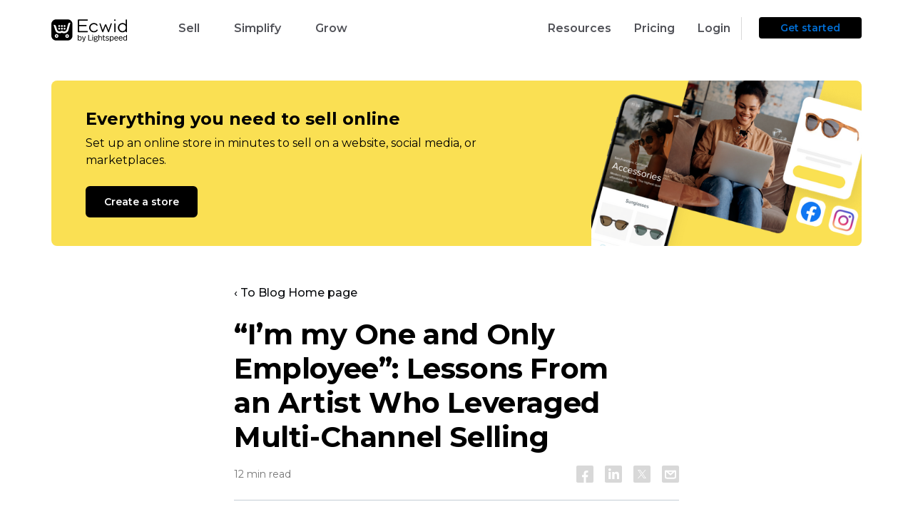

--- FILE ---
content_type: text/html; charset=UTF-8
request_url: https://www.ecwid.com/blog/artist-who-leveraged-multi-channel-selling.html?utm_source=iterable&utm_medium=email&utm_campaign=newsletter&utm_content=en
body_size: 48241
content:
<!DOCTYPE html><html
dir=ltr lang=en-US><head><meta
name="viewport" content="width=device-width, initial-scale=1.0"><meta
http-equiv="Content-Type" content="text/html; charset=utf-8"><link
rel="shortcut icon" href=/favicon.ico><link
rel="shortcut icon" sizes=192x192 href=https://don16obqbay2c.cloudfront.net/favicons/com/favicon_192.png><link
rel=icon sizes=16x16 type=image/png href=https://don16obqbay2c.cloudfront.net/favicons/com/favicon_16.png><link
rel=icon sizes=32x32 type=image/png href=https://don16obqbay2c.cloudfront.net/favicons/com/favicon_32.png><link
rel=icon sizes=96x96 type=image/png href=https://don16obqbay2c.cloudfront.net/favicons/com/favicon_96.png><link
rel=apple-touch-icon href=https://don16obqbay2c.cloudfront.net/favicons/com/favicon_120.png><link
rel=apple-touch-icon sizes=152x152 href=https://don16obqbay2c.cloudfront.net/favicons/com/favicon_152.png><link
rel=apple-touch-icon sizes=180x180 href=https://don16obqbay2c.cloudfront.net/favicons/com/favicon_180.png><link
rel=apple-touch-icon sizes=167x167 href=https://don16obqbay2c.cloudfront.net/favicons/com/favicon_167.png><link
rel=apple-touch-icon-precomposed href=https://don16obqbay2c.cloudfront.net/favicons/com/favicon_152.png><link
rel=manifest href=https://don16obqbay2c.cloudfront.net/favicons/com/manifest.json><meta
name="msapplication-config" content="https://don16obqbay2c.cloudfront.net/favicons/com/browserconfig.xml"><meta
name="msapplication-TileColor" content="#000000"><meta
name="msapplication-TileImage" content="https://don16obqbay2c.cloudfront.net/favicons/com/favicon_144.png"><link
rel=mask-icon href=https://don16obqbay2c.cloudfront.net/favicons/favicon.svg color=#000000><link
rel=dns-prefetch href=//my.ecwid.com><link
rel=dns-prefetch href=//don16obqbay2c.cloudfront.net><link
rel=dns-prefetch href=//web-cdn.ecwid.com><link
href=https://www.ecwid.com/feed rel=alternate type=application/rss+xml title="Ecwid | E-Commerce Shopping Cart RSS Feed"><link
href=https://www.ecwid.com/opensearch.xml rel=search type=application/opensearchdescription+xml title="Ecwid Search"><meta
name="p:domain_verify" content="ee0bb8440ddf9e4809635ce506cfd720"><link
href="https://fonts.googleapis.com/css?family=Open+Sans:300,300italic,400,400italic,600,700&amp;subset=cyrillic,latin" rel=stylesheet type=text/css><link
href="https://fonts.googleapis.com/css2?family=Montserrat:wght@400;500;600;700;800&display=swap" rel=stylesheet type=text/css><link
href=https://don16obqbay2c.cloudfront.net/wp-content/themes/ecwid/style.3391ec98.css rel=stylesheet type=text/css> <script src=https://don16obqbay2c.cloudfront.net/wp-content/themes/ecwid/js/jquery.min.dca1a9be.js></script> <script>//Syntax:  docCookies.setItem(name, value[, end[, path[, domain[, secure]]]])
var docCookies = {
    getItem: function (sKey) {
        if (!sKey) { return null; }
        return decodeURIComponent(document.cookie.replace(new RegExp("(?:(?:^|.*;)\\s*" + encodeURIComponent(sKey).replace(/[\-\.\+\*]/g, "\\$&") + "\\s*\\=\\s*([^;]*).*$)|^.*$"), "$1")) || null;
    },
    setItem: function (sKey, sValue, vEnd, sPath, sDomain, bSecure) {
        if (!sKey || /^(?:expires|max\-age|path|domain|secure)$/i.test(sKey)) { return false; }
        var sExpires = "";
        if (vEnd) {
            switch (vEnd.constructor) {
                case Number:
                    sExpires = vEnd === Infinity ? "; expires=Fri, 31 Dec 9999 23:59:59 GMT" : "; max-age=" + vEnd;
                    break;
                case String:
                    sExpires = "; expires=" + vEnd;
                    break;
                case Date:
                    sExpires = "; expires=" + vEnd.toUTCString();
                    break;
            }
        }
        document.cookie = encodeURIComponent(sKey) + "=" + encodeURIComponent(sValue) + sExpires + (sDomain ? "; domain=" + sDomain : "") + (sPath ? "; path=" + sPath : "") + (bSecure ? "; secure" : "");
        return true;
    },
    removeItem: function (sKey, sPath, sDomain) {
        if (!this.hasItem(sKey)) {
            return false;
        }
        document.cookie = encodeURIComponent(sKey) + "=; expires=Thu, 01 Jan 1970 00:00:00 GMT" + (sDomain ? "; domain=" + sDomain : "") + (sPath ? "; path=" + sPath : "");
        return true;
    },
    hasItem: function (sKey) {
        if (!sKey) { return false; }
        return (new RegExp("(?:^|;\\s*)" + encodeURIComponent(sKey).replace(/[\-\.\+\*]/g, "\\$&") + "\\s*\\=")).test(document.cookie);
    },
    keys: function () {
        var aKeys = document.cookie.replace(/((?:^|\s*;)[^\=]+)(?=;|$)|^\s*|\s*(?:\=[^;]*)?(?:\1|$)/g, "").split(/\s*(?:\=[^;]*)?;\s*/);
        for (var nLen = aKeys.length, nIdx = 0; nIdx < nLen; nIdx++) { aKeys[nIdx] = decodeURIComponent(aKeys[nIdx]); }
        return aKeys;
    }
};

var isBot = function() {
	if (window.navigator.userAgent.indexOf("HeadlessChrome")*1 > -1) return true; else return false;
};

/*Syntax:
var testList = [
    { 'testId' : 'CONV-xxx', 'testSegmentSize': 10, 'testPage' : 'www.ecwid.ru/pricing' },
    { 'testId' : 'CONV-yyy', 'testSegmentSize': 20, 'testPage' : 'www.ecwid.ru/pricing' },
    { 'testId' : 'CONV-zzz', 'testSegmentSize': 70, 'testPage' : '*' }
 ];
*/

var testList = [];
if (['/sell-old-coins-online', '/sell-old-coins-online-c', '/sell-old-coins-online-t'].includes(document.location.pathname)) {
    testList = [
        {'testId': 'AB-459', 'testSegmentSize': 100, 'testPage': ['www.ecwid.com/sell-old-coins-online', 'www.ecwid.com/sell-old-coins-online-c', 'www.ecwid.com/sell-old-coins-online-t']}
    ];
}

var curUrl = window.location.origin + window.location.pathname;

(function setABtest(){
    var currentHostname = window.location.hostname,
        currentDomain = currentHostname.substring(currentHostname.indexOf("ecwid."));

	var _web_test_id = 'web_test_id',
		_web_test_variant = 'web_test_variant';
	/*
	if (currentDomain == 'ecwid.ru') {
		var _web_test_id = 'test_id',
			_web_test_variant = 'test_variant';
	}
	*/

    var setTestId = function(testId){
        docCookies.setItem(_web_test_id, testId, 60*60*24*365, null, currentDomain);
    };
    var setTestVariant = function(){
        docCookies.setItem(_web_test_variant, 'testVariant', 60*60*24*365, null, currentDomain);
    };
    var setControlVariant = function(){
        docCookies.setItem(_web_test_variant, 'controlVariant', 60*60*24*365, null, currentDomain);
    };

    function isTestListEmpty(allTests) {
        if (allTests.length) {
            return false;
        }
        return true;
    }

    function testIsInList(testId){
        for(var i = 0; i < testList.length; i++) {
            if (testList[i].testId == testId){
                return true;
            }
        }
        return false;
    }

    function isTestUrl(testId){
        var currentPage = document.location.hostname + (document.location.pathname == "/" ? "" : document.location.pathname);
        for(var i = 0; i < testList.length; i++) {
            if (testList[i].testId == testId){
                var testPage = testList[i].testPage;
                if (testPage == "*" || ( (typeof testPage == "string") && (currentPage == testPage)) || (typeof testPage == "object") && (testPage.includes(currentPage))) {
                    return true;
                }
            }
        }
        return false;
    }

    var testDistribution = function(){
        var testDistributionValue = docCookies.getItem("testDistribution");
        if (testDistributionValue == null || testDistributionValue >= 100) {
            testDistributionValue = Math.floor((Math.random() * 100));
            docCookies.setItem("testDistribution", testDistributionValue, 60*60*24*365*10, null, currentDomain);
        }
        if (!parseInt(testDistributionValue)){  //NaN
            testDistributionValue = 0;
            docCookies.setItem("testDistribution", testDistributionValue, 60*60*24*365*10, null, currentDomain);
        }

        return parseInt(testDistributionValue);
    };

    var chooseTestByDistribution = function(distribution){
        var segmentSize = 0;
        for(var i = 0; i < testList.length; i++) {
            segmentSize += testList[i].testSegmentSize;
            if (distribution < segmentSize){
                return testList[i].testId;
            }
        }
        return null; // не попал ни в какой тест
    };

    var initCookies = function(testList){
        var distribution = testDistribution();
        var testId = chooseTestByDistribution(distribution);
        if (testId != null){
            if (isTestUrl(testId)){
                setTestId(testId);
                var variant = Math.floor((Math.random() * 2));
                if (!variant){
                    setTestVariant();
                }
                else {
                    setControlVariant();
                }
            }
        }
    };

    var initTestIfNecessary = function(){
        var webTestId = docCookies.getItem(_web_test_id);
        if (isTestListEmpty(testList)){
            docCookies.removeItem(_web_test_id, "/", currentDomain);
            docCookies.removeItem(_web_test_variant, "/", currentDomain);
        } else if (webTestId == null || !testIsInList(webTestId)){       // здесь нет проверки на testDistribution
            docCookies.removeItem(_web_test_id, "/", currentDomain);
            docCookies.removeItem(_web_test_variant, "/", currentDomain);
            initCookies(testList);
        }
    };

    initTestIfNecessary();
})();

/*Syntax:
 showABtest({
    testId:'CONV-xxx',
    testVariantFunction: function(){
        <do>
    },
    controlVariantFunction: function(){
        <do>
    }
 });
 */

var showABtest = function(obj) {
    var webTestId = docCookies.getItem("web_test_id");
    var webTestVariant = docCookies.getItem("web_test_variant");
    if (webTestId === obj.testId){
        if (webTestVariant == 'testVariant') {
            obj.testVariantFunction();
        }
        else {
            obj.controlVariantFunction();
        }
    }
    else {
        obj.controlVariantFunction();
    }
};

showABtest({
    testId:'AB-459',
    testVariantFunction: function(){
        if ((document.location.pathname === "/sell-old-coins-online" || document.location.pathname === "/sell-old-coins-online-c") && window.location.search.indexOf('preview') === -1) {
            window.location.href = "/sell-old-coins-online-t" + document.location.search;
        }
    },
    controlVariantFunction: function(){
        if ((document.location.pathname === "/sell-old-coins-online" || document.location.pathname === "/sell-old-coins-online-t") && window.location.search.indexOf('preview') === -1) {
            window.location.href = "/sell-old-coins-online-c" + document.location.search;
        }
    }
});</script> <script>var TEMPLATEURL = 'https://www.ecwid.com/wp-content/themes/ecwid';
	var HOMEURL = 'https://www.ecwid.com';
	var CDN = 'https://don16obqbay2c.cloudfront.net';
	var AJAXURL = 'https://www.ecwid.com/wp-admin/admin-ajax.php';
	var CLIENT_IP = '100.96.84.3';</script> <script>document.addEventListener("DOMContentLoaded", function(){

			if (/\/(pos|webpartners|features|mobile|facebook-commerce)$/.test(window.location.pathname)) {
				document.getElementsByClassName("page")[0].classList.add("calypso-page-content");
			}
	});</script> <title>“I’m my One and Only Employee”: Lessons From an Artist</title><meta
name="description" content="Read our interview with Betsy Enzensberger and take notes on how to really be your own boss in the ecommerce world."><meta
name="robots" content="max-image-preview:large"><link
rel=canonical href=https://www.ecwid.com/blog/artist-who-leveraged-multi-channel-selling.html><meta
name="generator" content="All in One SEO Pro (AIOSEO) 4.2.7.1 "> <script type=application/ld+json class=aioseo-schema>{"@context":"https:\/\/schema.org","@graph":[{"@type":"Article","@id":"https:\/\/www.ecwid.com\/blog\/artist-who-leveraged-multi-channel-selling.htmlaioseo-article-637b91f16cee8","name":"\u201cI\u2019m my One and Only Employee\u201d: Lessons From an Artist Who Leveraged Multi-Channel Selling","headline":"\u201cI\u2019m my One and Only Employee\u201d: Lessons From an Artist Who Leveraged Multi-Channel Selling","description":"Not only does Betsy Enzensberger create her artwork from scratch, but she also sells it through her website, Instagram, Facebook, Google Shopping, and TikTok\u2014all by herself. Read our interview with Betsy and take notes on how to really be your own boss in the ecommerce world.","author":{"@type":"Person","name":"Anastasia Prokofieva","url":"https:\/\/www.ecwid.com\/author\/ripley"},"publisher":{"@id":"https:\/\/www.ecwid.com\/#organization"},"image":{"@type":"ImageObject","url":"https:\/\/don16obqbay2c.cloudfront.net\/wp-content\/uploads\/Betsy-Enzensberger-Success-Story-1637221430.png","width":2880,"height":1152},"datePublished":"2021-11-18T08:14:15+04:00","dateModified":"2024-05-17T11:51:44+04:00","inLanguage":"en-US","articleSection":"Blog, Success Stories"},{"@type":"BreadcrumbList","@id":"https:\/\/www.ecwid.com\/blog\/artist-who-leveraged-multi-channel-selling.html#breadcrumblist","itemListElement":[{"@type":"ListItem","@id":"https:\/\/www.ecwid.com\/#listItem","position":1,"item":{"@type":"WebPage","@id":"https:\/\/www.ecwid.com\/","name":"Home","description":"Launch your online store easily\u2014no tech skills required. Build a brand-new ecommerce site or add an online store to your existing website. No transaction fees.","url":"https:\/\/www.ecwid.com\/"},"nextItem":"https:\/\/www.ecwid.com\/blog\/#listItem"},{"@type":"ListItem","@id":"https:\/\/www.ecwid.com\/blog\/#listItem","position":2,"item":{"@type":"WebPage","@id":"https:\/\/www.ecwid.com\/blog\/","name":"Blog","description":"Read our interview with Betsy Enzensberger and take notes on how to really be your own boss in the ecommerce world.","url":"https:\/\/www.ecwid.com\/blog\/"},"previousItem":"https:\/\/www.ecwid.com\/#listItem"}]},{"@type":"Organization","@id":"https:\/\/www.ecwid.com\/#organization","name":"Ecwid | E-Commerce Shopping Cart","url":"https:\/\/www.ecwid.com\/"},{"@type":"WebPage","@id":"https:\/\/www.ecwid.com\/blog\/artist-who-leveraged-multi-channel-selling.html#webpage","url":"https:\/\/www.ecwid.com\/blog\/artist-who-leveraged-multi-channel-selling.html","name":"\u201cI\u2019m my One and Only Employee\u201d: Lessons From an Artist","description":"Read our interview with Betsy Enzensberger and take notes on how to really be your own boss in the ecommerce world.","inLanguage":"en-US","isPartOf":{"@id":"https:\/\/www.ecwid.com\/#website"},"breadcrumb":{"@id":"https:\/\/www.ecwid.com\/blog\/artist-who-leveraged-multi-channel-selling.html#breadcrumblist"},"author":"https:\/\/www.ecwid.com\/author\/ripley#author","creator":"https:\/\/www.ecwid.com\/author\/ripley#author","image":{"@type":"ImageObject","url":"https:\/\/don16obqbay2c.cloudfront.net\/wp-content\/uploads\/Betsy-Enzensberger-Success-Story-1637221430.png","@id":"https:\/\/www.ecwid.com\/#mainImage","width":2880,"height":1152},"primaryImageOfPage":{"@id":"https:\/\/www.ecwid.com\/blog\/artist-who-leveraged-multi-channel-selling.html#mainImage"},"datePublished":"2021-11-18T08:14:15+04:00","dateModified":"2024-05-17T11:51:44+04:00"},{"@type":"WebSite","@id":"https:\/\/www.ecwid.com\/#website","url":"https:\/\/www.ecwid.com\/","name":"Ecwid | E-Commerce Shopping Cart","description":"Ecwid: shopping cart when and where you need it","inLanguage":"en-US","publisher":{"@id":"https:\/\/www.ecwid.com\/#organization"}}]}</script> <link
rel=alternate hreflang=en href="https://www.ecwid.com/blog/artist-who-leveraged-multi-channel-selling.html?utm_source=iterable&#038;utm_medium=email&#038;utm_campaign=newsletter&#038;utm_content=en"><link
rel=letun letun_hreflang=en letun-href="https://www.ecwid.com/blog/artist-who-leveraged-multi-channel-selling.html?utm_source=iterable&#038;utm_medium=email&#038;utm_campaign=newsletter&#038;utm_content=en" letun_canonical=https://www.ecwid.com/blog/artist-who-leveraged-multi-channel-selling.html><link
rel=alternate hreflang=bg href="https://www.ecwid.com/bg/blog/artist-who-leveraged-multi-channel-selling.html?utm_source=iterable&#038;utm_medium=email&#038;utm_campaign=newsletter&#038;utm_content=en"><link
rel=alternate hreflang=zh-CN href="https://www.ecwid.com/zh-CN/blog/artist-who-leveraged-multi-channel-selling.html?utm_source=iterable&#038;utm_medium=email&#038;utm_campaign=newsletter&#038;utm_content=en"><link
rel=alternate hreflang=hr href="https://www.ecwid.com/hr/blog/artist-who-leveraged-multi-channel-selling.html?utm_source=iterable&#038;utm_medium=email&#038;utm_campaign=newsletter&#038;utm_content=en"><link
rel=alternate hreflang=cs href="https://www.ecwid.com/cs/blog/artist-who-leveraged-multi-channel-selling.html?utm_source=iterable&#038;utm_medium=email&#038;utm_campaign=newsletter&#038;utm_content=en"><link
rel=alternate hreflang=da href="https://www.ecwid.com/da/blog/artist-who-leveraged-multi-channel-selling.html?utm_source=iterable&#038;utm_medium=email&#038;utm_campaign=newsletter&#038;utm_content=en"><link
rel=alternate hreflang=nl href="https://www.ecwid.com/nl/blog/artist-who-leveraged-multi-channel-selling.html?utm_source=iterable&#038;utm_medium=email&#038;utm_campaign=newsletter&#038;utm_content=en"><link
rel=alternate hreflang=et href="https://www.ecwid.com/et/blog/artist-who-leveraged-multi-channel-selling.html?utm_source=iterable&#038;utm_medium=email&#038;utm_campaign=newsletter&#038;utm_content=en"><link
rel=alternate hreflang=tl href="https://www.ecwid.com/tl/blog/artist-who-leveraged-multi-channel-selling.html?utm_source=iterable&#038;utm_medium=email&#038;utm_campaign=newsletter&#038;utm_content=en"><link
rel=alternate hreflang=fi href="https://www.ecwid.com/fi/blog/artist-who-leveraged-multi-channel-selling.html?utm_source=iterable&#038;utm_medium=email&#038;utm_campaign=newsletter&#038;utm_content=en"><link
rel=alternate hreflang=fr href="https://www.ecwid.com/fr/blog/artist-who-leveraged-multi-channel-selling.html?utm_source=iterable&#038;utm_medium=email&#038;utm_campaign=newsletter&#038;utm_content=en"><link
rel=alternate hreflang=de href="https://www.ecwid.com/de/blog/artist-who-leveraged-multi-channel-selling.html?utm_source=iterable&#038;utm_medium=email&#038;utm_campaign=newsletter&#038;utm_content=en"><link
rel=alternate hreflang=el href="https://www.ecwid.com/el/blog/artist-who-leveraged-multi-channel-selling.html?utm_source=iterable&#038;utm_medium=email&#038;utm_campaign=newsletter&#038;utm_content=en"><link
rel=alternate hreflang=hu href="https://www.ecwid.com/hu/blog/artist-who-leveraged-multi-channel-selling.html?utm_source=iterable&#038;utm_medium=email&#038;utm_campaign=newsletter&#038;utm_content=en"><link
rel=alternate hreflang=id href="https://www.ecwid.com/id/blog/artist-who-leveraged-multi-channel-selling.html?utm_source=iterable&#038;utm_medium=email&#038;utm_campaign=newsletter&#038;utm_content=en"><link
rel=alternate hreflang=it href="https://www.ecwid.com/it/blog/artist-who-leveraged-multi-channel-selling.html?utm_source=iterable&#038;utm_medium=email&#038;utm_campaign=newsletter&#038;utm_content=en"><link
rel=alternate hreflang=ja href="https://www.ecwid.com/ja/blog/artist-who-leveraged-multi-channel-selling.html?utm_source=iterable&#038;utm_medium=email&#038;utm_campaign=newsletter&#038;utm_content=en"><link
rel=alternate hreflang=ko href="https://www.ecwid.com/ko/blog/artist-who-leveraged-multi-channel-selling.html?utm_source=iterable&#038;utm_medium=email&#038;utm_campaign=newsletter&#038;utm_content=en"><link
rel=alternate hreflang=lv href="https://www.ecwid.com/lv/blog/artist-who-leveraged-multi-channel-selling.html?utm_source=iterable&#038;utm_medium=email&#038;utm_campaign=newsletter&#038;utm_content=en"><link
rel=alternate hreflang=lt href="https://www.ecwid.com/lt/blog/artist-who-leveraged-multi-channel-selling.html?utm_source=iterable&#038;utm_medium=email&#038;utm_campaign=newsletter&#038;utm_content=en"><link
rel=alternate hreflang=no href="https://www.ecwid.com/no/blog/artist-who-leveraged-multi-channel-selling.html?utm_source=iterable&#038;utm_medium=email&#038;utm_campaign=newsletter&#038;utm_content=en"><link
rel=alternate hreflang=pl href="https://www.ecwid.com/pl/blog/artist-who-leveraged-multi-channel-selling.html?utm_source=iterable&#038;utm_medium=email&#038;utm_campaign=newsletter&#038;utm_content=en"><link
rel=alternate hreflang=pt href="https://www.ecwid.com/pt/blog/artist-who-leveraged-multi-channel-selling.html?utm_source=iterable&#038;utm_medium=email&#038;utm_campaign=newsletter&#038;utm_content=en"><link
rel=alternate hreflang=ro href="https://www.ecwid.com/ro/blog/artist-who-leveraged-multi-channel-selling.html?utm_source=iterable&#038;utm_medium=email&#038;utm_campaign=newsletter&#038;utm_content=en"><link
rel=alternate hreflang=sk href="https://www.ecwid.com/sk/blog/artist-who-leveraged-multi-channel-selling.html?utm_source=iterable&#038;utm_medium=email&#038;utm_campaign=newsletter&#038;utm_content=en"><link
rel=alternate hreflang=sl href="https://www.ecwid.com/sl/blog/artist-who-leveraged-multi-channel-selling.html?utm_source=iterable&#038;utm_medium=email&#038;utm_campaign=newsletter&#038;utm_content=en"><link
rel=alternate hreflang=es href="https://www.ecwid.com/es/blog/artist-who-leveraged-multi-channel-selling.html?utm_source=iterable&#038;utm_medium=email&#038;utm_campaign=newsletter&#038;utm_content=en"><link
rel=alternate hreflang=sv href="https://www.ecwid.com/sv/blog/artist-who-leveraged-multi-channel-selling.html?utm_source=iterable&#038;utm_medium=email&#038;utm_campaign=newsletter&#038;utm_content=en"><link
rel=alternate hreflang=th href="https://www.ecwid.com/th/blog/artist-who-leveraged-multi-channel-selling.html?utm_source=iterable&#038;utm_medium=email&#038;utm_campaign=newsletter&#038;utm_content=en"><link
rel=alternate hreflang=tr href="https://www.ecwid.com/tr/blog/artist-who-leveraged-multi-channel-selling.html?utm_source=iterable&#038;utm_medium=email&#038;utm_campaign=newsletter&#038;utm_content=en"><link
rel=alternate hreflang=vi href="https://www.ecwid.com/vi/blog/artist-who-leveraged-multi-channel-selling.html?utm_source=iterable&#038;utm_medium=email&#038;utm_campaign=newsletter&#038;utm_content=en"><link
rel=dns-prefetch href=//don16obqbay2c.cloudfront.net> <script src='https://don16obqbay2c.cloudfront.net/wp-content/themes/ecwid/js/slider.min.c29e3998.js?ver=e3270b95a60d7e6b1844826d4213a124' id=ecwid-slick-slider-js></script> <link
rel=https://api.w.org/ href=https://www.ecwid.com/wp-json/ ><link
rel=alternate type=application/json href=https://www.ecwid.com/wp-json/wp/v2/posts/41611><link
rel=EditURI type=application/rsd+xml title=RSD href=https://www.ecwid.com/xmlrpc.php?rsd><link
rel=wlwmanifest type=application/wlwmanifest+xml href=https://don16obqbay2c.cloudfront.net/wp-includes/wlwmanifest.xml><link
rel=alternate type=application/json+oembed href="https://www.ecwid.com/wp-json/oembed/1.0/embed?url=https%3A%2F%2Fwww.ecwid.com%2Fblog%2Fartist-who-leveraged-multi-channel-selling.html"><link
rel=alternate type=text/xml+oembed href="https://www.ecwid.com/wp-json/oembed/1.0/embed?url=https%3A%2F%2Fwww.ecwid.com%2Fblog%2Fartist-who-leveraged-multi-channel-selling.html&#038;format=xml"><meta
property='og:title' content='“I’m my One and Only Employee”: Lessons From an Artist Who Leveraged Multi-Channel Selling'><meta
property='og:url' content='https://www.ecwid.com/blog/artist-who-leveraged-multi-channel-selling.html'><meta
property='og:image' content='http://don16obqbay2c.cloudfront.net/wp-content/uploads/Betsy-Enzensberger-Success-Story-1637221430.png'><meta
property='og:image:secure_url' content='https://don16obqbay2c.cloudfront.net/wp-content/uploads/Betsy-Enzensberger-Success-Story-1637221430.png'><meta
property='og:image:width' content='2880'><meta
property='og:image:height' content='1152'><meta
property='og:image:type' content='png'><meta
property='og:site_name' content='Ecwid | E-Commerce Shopping Cart'><meta
property='og:description' content='Read our interview with Betsy Enzensberger and take notes on how to really be your own boss in the ecommerce world.'><meta
property='og:type' content='article'><meta
property='og:locale' content='en_US'><meta
property='fb:app_id' content='174151619353398'><meta
class="swiftype" name="type" data-type="enum" content="website_post_en"><meta
class="swiftype" name="priority" data-type="integer" content="11"><meta
class="swiftype" name="post_id" data-type="integer" content="41611"><link
rel=amphtml href=https://www.ecwid.com/blog/artist-who-leveraged-multi-channel-selling.amp><link
rel=icon href=https://don16obqbay2c.cloudfront.net/wp-content/uploads/favicon_192-1579095867-150x150.png sizes=32x32><link
rel=icon href=https://don16obqbay2c.cloudfront.net/wp-content/uploads/favicon_192-1579095867.png sizes=192x192><link
rel=apple-touch-icon href=https://don16obqbay2c.cloudfront.net/wp-content/uploads/favicon_192-1579095867.png><meta
name="msapplication-TileImage" content="https://don16obqbay2c.cloudfront.net/wp-content/uploads/favicon_192-1579095867.png"> <script type=application/ld+json>{
    "@context": "http://schema.org",
    "@type": "BlogPosting",
    "mainEntityOfPage": {
        "@type": "WebPage",
        "@id": "https://www.ecwid.com/blog/artist-who-leveraged-multi-channel-selling.html"
    },
    "headline": "“I’m my One and Only Employee”: Lessons From an Artist Who Leveraged Multi-Channel Selling",
    "datePublished": "2021-11-18T12:14:15+0400",
    "dateModified": "2024-05-17T15:51:44+0400",
    "author": {
        "@type": "Person",
        "name": "Anastasia Prokofieva"
    },
    "description": "Not only does Betsy Enzensberger create her artwork from scratch, but she also sells it through her website, Instagram, Facebook, Google Shopping, and TikTok—all by herself. Read our interview with Betsy and take notes on how to really be your own boss in the ecommerce world.",
    "image": {
        "@type": "ImageObject",
        "url": "https://don16obqbay2c.cloudfront.net/wp-content/uploads/Betsy-Enzensberger-Success-Story-1637221430.png",
        "width": 2880,
        "height": 1152
    },
    "publisher": {
        "@type": "Organization",
        "name": "Ecwid Inc",
        "logo": {
            "@type": "ImageObject",
            "url": "https://don16obqbay2c.cloudfront.net/ecwid_logo.png",
            "width": 60,
            "height": 60
        },
        "address": {
            "@type": "PostalAddress",
            "addressLocality": "USA",
            "addressRegion": "CA",
            "postalCode": "92024",
            "streetAddress": "144 West D Street Suite 103 Encinitas"
        },
        "founder": {
            "@type": "Person",
            "name": "Ruslan",
            "familyName": "Fazlyev"
        },
        "foundingDate": "2009-09-25"
    }
}</script> <style id=wp-custom-css>/*<![CDATA[*/.wj_registration-overlay {z-index: 1000000000 !important;}

.embed {
		display: block;
    position: relative;
    z-index: 1;
    overflow: hidden;
    height: 0;
    margin-bottom: 48px;
    padding: 0;
	    padding-bottom: 56.25%;
}

.embed iframe {
	position: absolute;
    top: 0;
    bottom: 0;
    left: 0;
    width: 100%;
    height: 100%;
    border: 0;
}

body.blog .page .blog-new-typography .hbspt-email-collecting-form--blog .no-list{
	margin-top: 0;
	margin-bottom: 0;
}

body.blog .page .blog-new-typography .hbspt-email-collecting-form--blog .no-list li{
	margin-top: 0;
	margin-bottom: 0;
}/*]]>*/</style></head><body
id=p-41611 class=" blog success-stories page-single"> <script>window.dataLayer = window.dataLayer || [];function gtag(){dataLayer.push(arguments);}
        gtag("consent", "default", {
            'analytics_storage': 'denied',
            'functionality_storage': 'denied',
            'personalization_storage': 'denied',
            'security_storage': 'denied',
            'ad_storage': 'denied',
            'ad_user_data': 'denied',
            'ad_personalization': 'denied',
            wait_for_update: 500,
            region: ["AT","BE","BG","CY","CZ","DE","DK","EE","ES","FI","FR","GB","GR","HU","HR","IE","IT","LT","LU","LV","MT","NL","PL","PT","RO","SE","SI","SKAT","BE","BG","CY","CZ","DE","DK","EE","ES","FI","FR","GB","GR","HU","HR","IE","IT","LT","LU","LV","MT","NL","PL","PT","RO","SE","SI","SK"],
        });

        gtag("consent", "default", {
            'analytics_storage': 'granted',
            'functionality_storage': 'granted',
            'personalization_storage': 'granted',
            'security_storage': 'granted',
            'ad_storage': 'granted',
            'ad_user_data': 'granted',
            'ad_personalization': 'granted',
        });</script> 
<noscript><iframe
src="//www.googletagmanager.com/ns.html?id=GTM-5LJWZ2NR"
height=0 width=0 style=display:none;visibility:hidden></iframe></noscript> <script>(function(w,d,s,l,i){w[l]=w[l]||[];w[l].push({'gtm.start':
	new Date().getTime(),event:'gtm.js'});var f=d.getElementsByTagName(s)[0],
	j=d.createElement(s),dl=l!='dataLayer'?'&l='+l:'';j.async=true;j.src=
	'//www.googletagmanager.com/gtm.js?id='+i+dl;f.parentNode.insertBefore(j,f);
	})(window,document,'script','dataLayer','GTM-5LJWZ2NR');</script> <div
class="main-container  main-container--EW19"><div
class="calypso-page hpc-page hpc-page--autoheight calypso-header calypso-header--full " id=menu-EW19 data-swiftype-index=false><div
class="calypso-menu calypso-menu--stick calypso-menu--full calypso-menu--display-always "><div
class=calypso-menu__background></div><div
class="calypso-menu__inner container"><div
class="calypso-menu__group calypso-menu__group--1"><div
class="calypso-menu__item calypso-menu__item--logo"><div
class=calypso-menu__logo>
<a
href=https://www.ecwid.com/ >
<svg
enable-background="new 0 0 1600 477" viewBox="0 0 1600 477" xmlns=http://www.w3.org/2000/svg><path
d="m574.2 371.7c3.1-5 7-8.8 11.8-11.4 4.8-2.7 10.1-4 15.8-4 6 0 11.4 1.1 16.1 3.3s8.8 5.3 12.1 9.4 5.9 8.9 7.7 14.6 2.7 11.9 2.7 18.8c0 6.3-.9 12.3-2.6 17.9-1.8 5.6-4.3 10.5-7.6 14.7s-7.3 7.5-12 9.8c-4.7 2.4-9.9 3.6-15.7 3.6-7.2 0-13.2-1.4-17.8-4.2s-8.1-6.3-10.5-10.6v12.9h-13.9v-118.7h13.9zm25.4-3.6c-7.7 0-13.9 2.9-18.7 8.8s-7.2 14.5-7.2 25.9c0 5.7.7 10.6 2 14.8 1.4 4.2 3.2 7.7 5.5 10.5s5.1 4.8 8.2 6.2c3.2 1.4 6.5 2 10.2 2 8 0 14.5-3.1 19.3-9.2 4.9-6.1 7.3-14.4 7.3-24.8 0-10.6-2.2-19-6.7-25.2-4.4-5.9-11-9-19.9-9z"/><path
d="m697.3 451.2c-1.2 3.7-2.6 7.1-4.1 10.3-1.5 3.1-3.3 5.8-5.6 8.1s-5 4-8.2 5.3c-3.2 1.2-7.2 1.9-11.8 1.9-3.8 0-7.1-.3-9.8-1v-10.9c1.6.2 2.8.3 3.7.3h3.6c3.3 0 6-.4 8.1-1.2s3.9-2 5.3-3.5 2.6-3.5 3.5-5.9 1.8-5.1 2.7-8.1h-4.6l-31.1-88.4h15.1l25.6 77.5 23.2-77.5h14.4z"/><path
d="m797 433.6h55.3v12.9h-69.4v-118.7h14.1z"/><path
d="m875 325.4c2.5 0 4.6.9 6.4 2.6 1.8 1.8 2.7 3.9 2.7 6.4 0 2.6-.9 4.8-2.7 6.5-1.8 1.8-4 2.6-6.4 2.6-2.6 0-4.8-.9-6.6-2.6s-2.7-3.9-2.7-6.5c0-2.5.9-4.6 2.7-6.4 1.8-1.7 4-2.6 6.6-2.6zm6.9 121.1h-13.9v-88.3h13.9z"/><path
d="m982.5 364.8c-3.3 0-6 .3-8.2.8s-4.3 1.4-6.2 2.8c1.9 2.4 3.4 5 4.3 7.9 1 2.9 1.4 5.9 1.4 9.1 0 4.3-.9 8.1-2.5 11.5-1.7 3.4-4.1 6.3-7.2 8.7s-6.9 4.3-11.3 5.6-9.3 1.9-14.8 1.9c-3.3 0-6.5-.3-9.6-.9s-6.1-1.5-8.9-2.8c-1.1 1.1-2.1 2.3-2.8 3.6s-1.1 2.6-1.1 3.8c0 2.9.9 5.1 2.8 6.6s4.9 2.2 9.2 2.2h18.5c6.3 0 11.7.7 16.1 1.9 4.4 1.3 8 3.1 10.7 5.3s4.7 4.8 5.9 7.9 1.9 6.3 1.9 9.7c0 7.9-3.6 14.3-10.9 19.1s-17.4 7.2-30.3 7.2c-7.4 0-13.6-.6-18.7-1.9-5.1-1.2-9.3-2.9-12.5-5.1s-5.5-4.7-6.9-7.5c-1.4-2.9-2.1-6-2.1-9.4 0-8 4.6-14.2 13.7-18.7-6.4-3.1-9.7-7.9-9.7-14.4 0-5.3 3-10.1 9-14.4-3.2-2.4-5.7-5.2-7.5-8.6-1.8-3.3-2.7-7.1-2.7-11.4 0-3.8.7-7.5 2.2-11s3.7-6.6 6.7-9.2c3-2.7 6.7-4.8 11.1-6.4s9.5-2.4 15.4-2.4c4.8 0 9 .5 12.7 1.4 3.7 1 7.1 2.3 10 4 4.6-6.2 12-9.3 22-9.3v12.4zm-59.5 72.2c-4.2 2.3-7 4.5-8.5 6.8s-2.2 4.7-2.2 7.3c0 4.5 2 8.1 6.1 10.8s11.2 4.1 21.4 4.1c9 0 15.9-1.4 20.5-4.1s7-6.4 7-11c0-2.3-.4-4.3-1.2-6s-2.1-3.2-4.1-4.4c-1.9-1.2-4.5-2.1-7.7-2.6-3.2-.6-7.3-.8-12.1-.8h-19.2zm15.1-70.2c-7.3 0-12.9 1.7-16.6 5.1s-5.6 7.7-5.6 13.1c0 5.5 1.9 9.9 5.8 13.1 3.8 3.2 9.2 4.7 16.1 4.7 7.2 0 12.8-1.6 16.6-4.7s5.8-7.5 5.8-13.1c0-5.4-1.8-9.8-5.3-13.1-3.7-3.4-9.3-5.1-16.8-5.1z"/><path
d="m1011.1 371.7c2.9-4.9 6.8-8.6 11.5-11.4 4.8-2.7 10-4.1 15.8-4.1 9.9 0 17.5 3 22.6 9s7.7 14.3 7.7 24.9v56.3h-13.9v-52.9c0-3.7-.3-7.2-.9-10.3-.6-3.2-1.7-5.8-3.1-8.1-1.5-2.2-3.4-3.9-5.9-5.2-2.5-1.2-5.6-1.9-9.3-1.9-3.4 0-6.6.7-9.5 2-2.9 1.4-5.5 3.3-7.7 5.8s-4 5.5-5.3 9.2c-1.3 3.6-2 7.7-2 12.2v49.2h-13.9v-118.6h13.9z"/><path
d="m1109 358.1h24.8v10.7h-24.8v54.1c0 4.3.9 7.7 2.7 10.1s5.3 3.6 10.3 3.6c2.6 0 5.1-.2 7.6-.7 2.5-.4 4.7-1 6.6-1.5v11.2c-2.3.8-4.8 1.4-7.7 1.9s-6 .8-9.2.8c-4.6 0-8.5-.6-11.5-1.8-3.1-1.2-5.5-2.8-7.5-4.9-1.9-2.1-3.3-4.6-4.1-7.5s-1.2-6-1.2-9.4v-55.9h-12.6v-10.7h12.6v-23.6h13.9v23.6z"/><path
d="m1183.9 356.3c7.8 0 14.5 1.2 20.2 3.5s10.5 5.5 14.6 9.4l-8.3 8.3c-3.4-3-7.3-5.4-11.7-7.1s-9.3-2.5-14.8-2.5c-6.4 0-11.4 1.2-14.8 3.6s-5.2 5.4-5.2 9.2c0 2 .4 3.8 1.2 5.3s2.1 2.8 4 3.9 4.3 2.1 7.4 2.9 6.9 1.5 11.5 2.2c5.4.9 10.2 2 14.2 3.3 4.1 1.3 7.5 3 10.3 5.1s4.9 4.6 6.4 7.6c1.4 3 2.1 6.6 2.1 10.9 0 3.8-.8 7.4-2.4 10.6s-4 6-7.1 8.4c-3.2 2.4-7.1 4.2-11.7 5.6s-10 2-16.1 2c-8.5 0-16.1-1.3-22.7-4-6.7-2.7-12.2-6.4-16.6-11.1l9-8.8c3.6 4 8 7 13.1 9.1s10.8 3.1 16.9 3.1c8 0 13.9-1.4 17.7-4.1s5.7-6.2 5.7-10.3c0-2.1-.4-4-1.1-5.7-.7-1.6-2.1-3.1-4.1-4.3s-4.7-2.3-8.1-3.3-7.7-1.8-13.1-2.6c-10.6-1.7-18.4-4.6-23.2-8.7-4.9-4.1-7.3-9.6-7.3-16.4 0-3.8.8-7.3 2.5-10.3 1.6-3.1 3.9-5.7 6.9-7.8 2.9-2.2 6.5-3.8 10.7-5 4.2-1.4 8.8-2 13.9-2z"/><path
d="m1280.2 356.3c5.9 0 11.2 1.1 15.9 3.4s8.8 5.4 12 9.4c3.3 4 5.8 8.8 7.6 14.4s2.7 11.7 2.7 18.2c0 6.4-.8 12.5-2.5 18.2s-4.2 10.7-7.5 14.8c-3.3 4.2-7.4 7.5-12.1 9.9s-10.2 3.6-16.3 3.6c-6.6 0-12.2-1.3-16.9-4s-8.3-6.2-10.9-10.8v40.2h-13.7v-115.5h13.7v13.2c3-4.7 7-8.4 11.9-11.1 4.9-2.6 10.2-3.9 16.1-3.9zm-2.2 11.8c-7.8 0-14.1 2.9-18.9 8.7s-7.2 14.3-7.2 25.5c0 5.9.7 11 2 15.3 1.4 4.3 3.2 7.8 5.5 10.6s5 4.8 8.1 6.2 6.5 2 10.1 2c8 0 14.5-3.1 19.3-9.2 4.9-6.1 7.3-14.6 7.3-25.6 0-5-.6-9.5-1.7-13.6s-2.8-7.7-5-10.6-5-5.2-8.2-6.9c-3.2-1.5-7-2.4-11.3-2.4z"/><path
d="m1373.5 356.3c6.3 0 11.9 1.2 16.8 3.6s9 5.7 12.3 9.8 5.9 9 7.5 14.6c1.7 5.6 2.5 11.5 2.5 17.7v3.2h-65.8c.2 9.9 2.8 17.7 7.6 23.1 4.9 5.5 11.8 8.2 20.7 8.2 6 0 11-1.3 15.2-3.9 4.1-2.6 7.4-6 9.9-10.2l11.5 6.3c-4 6.2-9 11.1-15.2 14.5s-13.5 5.2-22 5.2c-6.8 0-12.8-1.2-18.1-3.6s-9.7-5.7-13.2-9.8c-3.6-4.1-6.2-9-8.1-14.7-1.8-5.7-2.7-11.7-2.7-18.1s.9-12.5 2.6-18.1c1.8-5.6 4.3-10.5 7.7-14.6s7.6-7.4 12.7-9.7c5.4-2.3 11.3-3.5 18.1-3.5zm-.4 11.5c-7.9 0-14.1 2.5-18.6 7.4s-7 11.4-7.5 19.4h51.2c-.6-8.1-3-14.6-7.2-19.5s-10.2-7.3-17.9-7.3z"/><path
d="m1467.1 356.3c6.3 0 11.9 1.2 16.8 3.6s9 5.7 12.3 9.8 5.9 9 7.5 14.6c1.7 5.6 2.5 11.5 2.5 17.7v3.2h-65.8c.2 9.9 2.8 17.7 7.6 23.1 4.9 5.5 11.8 8.2 20.7 8.2 6 0 11-1.3 15.2-3.9 4.1-2.6 7.4-6 9.9-10.2l11.5 6.3c-4 6.2-9 11.1-15.2 14.5s-13.5 5.2-22 5.2c-6.8 0-12.8-1.2-18.1-3.6s-9.7-5.7-13.2-9.8c-3.6-4.1-6.2-9-8.1-14.7-1.8-5.7-2.7-11.7-2.7-18.1s.9-12.5 2.6-18.1c1.8-5.6 4.3-10.5 7.7-14.6s7.6-7.4 12.7-9.7c5.4-2.3 11.3-3.5 18.1-3.5zm-.4 11.5c-7.9 0-14.1 2.5-18.6 7.4s-7 11.4-7.5 19.4h51.2c-.6-8.1-3-14.6-7.2-19.5s-10.2-7.3-17.9-7.3z"/><path
d="m1600 446.5h-13.9v-13.6c-2.9 4.9-6.9 8.6-11.8 11.4-4.9 2.7-10.3 4.1-16.2 4.1-6 0-11.4-1.1-16.1-3.4s-8.8-5.4-12-9.4c-3.3-4-5.8-8.8-7.6-14.4-1.7-5.6-2.6-11.7-2.6-18.4s.9-12.8 2.7-18.5 4.4-10.6 7.7-14.8 7.4-7.4 12.2-9.7 10.2-3.5 16.2-3.5c6.7 0 12.3 1.3 16.8 4s8.1 6.1 10.7 10.4v-42.9h13.9zm-39.3-78.4c-8.5 0-15 3.1-19.6 9.2s-6.9 14.5-6.9 25.1 2.2 19 6.5 25 10.9 9.1 19.8 9.1c7.7 0 14-2.9 18.8-8.6 4.9-5.8 7.3-14.4 7.3-25.8 0-5.7-.7-10.6-2-14.8-1.4-4.2-3.2-7.8-5.5-10.6s-5.1-4.9-8.2-6.4c-3.2-1.4-6.6-2.2-10.2-2.2z"/><g
clip-rule=evenodd fill-rule=evenodd><path
d="m345.1 0h-243.5c-56.1 0-101.6 45.5-101.6 101.6v243.6c0 56.1 45.5 101.6 101.6 101.6h243.6c56.1 0 101.6-45.5 101.6-101.6v-243.6c-.1-56.1-45.6-101.6-101.7-101.6zm-65.8 120.2c11.1 0 20.2 9 20.2 20.2 0 11.1-9 20.2-20.2 20.2s-20.2-9-20.2-20.2 9.1-20.2 20.2-20.2zm0 56.9c11.1 0 20.2 9 20.2 20.2 0 11.1-9 20.2-20.2 20.2s-20.2-9-20.2-20.2 9.1-20.2 20.2-20.2zm-56.8-56.9c11.1 0 20.2 9 20.2 20.2 0 11.1-9 20.2-20.2 20.2s-20.2-9-20.2-20.2 9.1-20.2 20.2-20.2zm0 56.9c11.1 0 20.2 9 20.2 20.2 0 11.1-9 20.2-20.2 20.2s-20.2-9-20.2-20.2 9.1-20.2 20.2-20.2zm-56.8-56.9c11.1 0 20.2 9 20.2 20.2 0 11.1-9 20.2-20.2 20.2-11.1 0-20.2-9-20.2-20.2s9.1-20.2 20.2-20.2zm0 56.9c11.1 0 20.2 9 20.2 20.2 0 11.1-9 20.2-20.2 20.2-11.1 0-20.2-9-20.2-20.2s9.1-20.2 20.2-20.2zm-54.6 212.9c-21.3 0-38.5-17.3-38.5-38.5 0-21.3 17.3-38.6 38.5-38.6 21.3 0 38.6 17.3 38.6 38.6s-17.3 38.5-38.6 38.5zm222.7 1.7c-21.3 0-38.5-17.3-38.5-38.5 0-21.3 17.3-38.6 38.5-38.6 21.3 0 38.6 17.3 38.6 38.6s-17.3 38.5-38.6 38.5zm67.8-313.5-39.8 148.4c-10.6 39.6-44.2 64.5-85.2 64.5h-26.3c-8.7 0-21.3-4.7-26.5-9.6-.9-.8-2.2-.8-3.1 0-5.2 4.9-17.8 9.6-26.5 9.6h-28.9c-39.7 0-69.8-22.6-81.9-60.5l-33.9-106.2c-.7-2.1-.3-4.4 1-6.2s3.3-2.8 5.6-2.8h6.5c15.6.1 29.3 10.1 34 25l24.9 78.2c6.7 21.2 28.3 35.4 50.5 35.4h9.7c10 0 17-5.1 21.2-9.7 2.2-2.4 5.3-3.8 8.5-3.8h21.7c3.1 0 6.1 1.2 8.1 3.5 4.1 4.5 11.4 10 21.5 10h9.2c22.9 0 45.2-15.5 51.2-37.6l32.3-120.2c4.2-15.6 18.4-26.6 34.6-26.6h5.7c.5 0 1.1.1 1.6.3 3.5 1.5 5.1 5.1 4.3 8.3z"/><path
d="m333.8 339.4c-7.6 0-13.8 6.2-13.8 13.8s6.2 13.8 13.8 13.8 13.8-6.2 13.8-13.8c.1-7.6-6.1-13.8-13.8-13.8z"/><path
d="m111.1 337.6c-7.6 0-13.8 6.2-13.8 13.8s6.2 13.8 13.8 13.8 13.8-6.2 13.8-13.8-6.2-13.8-13.8-13.8z"/></g><path
d="m972.8 217.1c-7.1 0-14.9-.3-18.3 5.9-10.8 19.5-35.5 25.7-55.8 25.7-40.3 0-71-32.8-71-73s30.6-73 71-73c17.9 0 41.2 3.5 55.1 24.4 3.9 5.9 11.7 4.6 18.8 4.6 10 0 7.6-11.9 3.7-17.8-20.1-30.5-53.3-36.9-77.5-36.9-54.5 0-98.9 44.3-98.9 98.7s44.4 98.7 98.9 98.7c35.3 0 65.6-15.2 79.2-39.8 3.3-6.2 5.3-17.5-5.2-17.5z"/><path
d="m1344.3 82c-7.1 0-12.9 3.1-12.9 10.2v170.4c0 7.1 5.8 9.3 12.9 9.3s12.9-2.2 12.9-9.3v-170.4c-.1-7.1-5.8-10.2-12.9-10.2z"/><path
d="m1344.3 0c-9 0-16.3 7.3-16.3 16.3s7.3 16.3 16.3 16.3 16.3-7.3 16.3-16.3-7.3-16.3-16.3-16.3z"/><path
d="m1271.4 83c-.3 0-.8 0-.8 0s-12.1 0-15.8 9.2c-3.5 8.9-22.9 69.8-43.4 129.1-.7 1.9-1.5 3.8-2.2 5.7l-44-110.6c-2-4.7-4.9-8.3-8.7-10.4-2.2-1.3-4.6-2.2-7.7-2.2 0 0 0 0-.1 0s0 0-.1 0c-3 0-5.5.9-7.7 2.2-3.8 2.1-6.7 5.7-8.7 10.4l-44 110.6c-.7-1.9-1.5-3.8-2.2-5.7-20.6-59.8-39.8-120.2-43.4-129.1-3.7-9.2-16.3-9.2-16.6-9.2-6.5.1-9.1 1.8-8.9 6 0 1 0 2 .4 3.2 1 3.8 31.8 97.6 56.9 168.8 1.6 4.6 5.2 11.2 13.5 11.2 5.5 0 9.6-3.7 11.1-7.4l47.1-120c.5-1.1 1.5-1.6 2.5-1.7 1 0 2 .6 2.5 1.7l47.1 120c1.5 3.8 5.9 7.4 11.1 7.4 8.5 0 12-6.6 13.5-11.2 23.5-71.5 55.9-165.1 56.9-168.8.3-1.2.4-2.3.4-3.2.3-4.2-2.2-5.9-8.7-6z"/><path
d="m560.3 261.4c0 6 4.8 10.8 10.8 10.8h191.6c6.9 0 9.9-6 9.9-13.4s-3-13.4-9.9-13.4h-168.7c-2.8 0-5.1-2.3-5.1-5.1v-95.5h147.5c6.9 0 9.9-6 9.9-13.4s-3-13.4-9.9-13.4h-147.5v-85.8c0-3 2.4-5.4 5.4-5.4h168.5c6.9 0 9.9-6 9.9-13.4s-3.1-13.4-10-13.4h-191.6c-6 0-10.8 4.8-10.8 10.8z"/><path
d="m1587.1 0c-7.1 0-12.9 3.1-12.9 10.2v99c-14.6-23.9-42.9-32.1-67.8-32.1-54.5 0-98.8 44.3-98.8 98.6s44.3 98.6 98.8 98.6c21.3 0 54.4-10.6 67.8-33.8v21.7.1c0 .3 0 .4.1.4.3 6.6 5.9 8.8 12.8 8.8 7.1 0 12.9-2.2 12.9-9.3v-27-209-16c0-7.1-5.8-10.2-12.9-10.2zm-80.6 248.7c-40.3 0-70.6-32.7-70.6-73s30.3-73 70.6-73c23.4 0 67.4 14 67.8 66.1v11.8c-.4 51.4-46.7 68.1-67.8 68.1z"/></svg>		</a></div></div><div
data-item=0 class="calypso-menu__item calypso-menu__item--dropdown"><a
href=/sell class=calypso-menu__link>Sell</a></div><div
data-item=1 class="calypso-menu__item calypso-menu__item--dropdown"><a
href=/promote class=calypso-menu__link>Simplify</a></div><div
data-item=2 class="calypso-menu__item hpc-nav__item--separate calypso-menu__item--dropdown"><a
href=/manage class=calypso-menu__link>Grow</a></div></div><div
class="calypso-menu__group calypso-menu__group--2"><div
data-item=3 class="calypso-menu__item calypso-menu__item--dropdown"><a
href=https://www.ecwid.com/blog class=calypso-menu__link>Resources</a></div><div
class="calypso-menu__item hpc-nav-disable-cta__visible-hidden"><a
href=/pricing class=calypso-menu__link>Pricing</a></div><div
class="calypso-menu__item calypso-menu__item--login hpc-nav__item--login hpc-nav-disable-cta__visible-hidden"><a
href=https://my.ecwid.com/cp/ class=calypso-menu__link onClick="trackOutboundLink(this, 'Ecwid', 'signin', 'CP'); return false;" target=_blank>Login</a></div><div
class="calypso-menu__item calypso-menu__item--cta"><div
class=calypso-menu__button><a
href=https://my.ecwid.com/cp/#register class="btn btn--small btn--nowrap cta-signup" target=_blank>Get started</a></div></div></div><div
class="calypso-menu__dropdown calypso-menu__dropdown--hidden"><div
class=calypso-menu__dropdown-overflow><div
class=calypso-menu__dropdown-container><div
class="calypso-menu__dropdown-item  calypso-menu__dropdown-item--cols-two calypso-menu__dropdown-item--item-0"><div
class="calypso-menu__dropdown-menu calypso-menu__dropdown-menu--columns"><div
class=calypso-menu__dropdown-menu-item><a
href=/website><span>Website</span></a></div><div
class="calypso-menu__dropdown-menu-item calypso-menu__item--new"><a
href=/linkup><span>Linkup</span></a></div><div
class=calypso-menu__dropdown-menu-item><a
href=/sell-on-google><span>Google</span></a></div><div
class=calypso-menu__dropdown-menu-item><a
href=/marketplaces><span>Marketplaces</span></a></div><div
class=calypso-menu__dropdown-menu-item><a
href=/ecwid-mobile><span>Mobile</span></a></div><div
class=calypso-menu__dropdown-menu-item><a
href=/facebook-commerce><span>Facebook</span></a></div><div
class=calypso-menu__dropdown-menu-item><a
href=/instagram><span>Instagram</span></a></div><div
class=calypso-menu__dropdown-menu-item><a
href=/tiktok><span>TikTok</span></a></div><div
class=calypso-menu__dropdown-menu-item><a
href=/pinterest><span>Pinterest</span></a></div><div
class=calypso-menu__dropdown-menu-item><a
href=/sell-on-snapchat><span>Snapchat</span></a></div><div
class=calypso-menu__dropdown-menu-item><a
href=/pos><span>In-person (POS)</span></a></div><div
class=calypso-menu__dropdown-menu-item><a
href=/shopapp><span>ShopApp</span></a></div></div></div><div
class="calypso-menu__dropdown-item  calypso-menu__dropdown-item--cols-two calypso-menu__dropdown-item--item-1"><div
class="calypso-menu__dropdown-menu calypso-menu__dropdown-menu--columns"><div
class=calypso-menu__dropdown-menu-item><a
href=/inventory-management><span>Inventory</span></a></div><div
class=calypso-menu__dropdown-menu-item><a
href=/order-management><span>Orders</span></a></div><div
class=calypso-menu__dropdown-menu-item><a
href=/payments><span>Payments</span></a></div><div
class=calypso-menu__dropdown-menu-item><a
href=/automated-taxes><span>Taxes</span></a></div><div
class="calypso-menu__dropdown-menu-item calypso-menu__item--empty"><a
href=#><span>#</span></a></div><div
class=calypso-menu__dropdown-menu-item><a
href=/shipping-automation><span>Shipping</span></a></div><div
class=calypso-menu__dropdown-menu-item><a
href=https://www.ecwid.com/pickup-delivery><span>Delivery & pickup</span></a></div><div
class=calypso-menu__dropdown-menu-item><a
href=/features/checkout><span>Checkout</span></a></div><div
class=calypso-menu__dropdown-menu-item><a
href=/automated-ads><span>Advertising</span></a></div><div
class="calypso-menu__dropdown-menu-item calypso-menu__item--empty"><a
href=#><span>#</span></a></div><div
class=calypso-menu__dropdown-menu-item><a
href=/domains><span>Connect domain</span></a></div><div
class=calypso-menu__dropdown-menu-item><a
href=https://www.ecwid.com/apps><span>App Market</span></a></div><div
class=calypso-menu__dropdown-menu-item><a
href=/integrations><span>Integrations</span></a></div></div></div><div
class="calypso-menu__dropdown-item  calypso-menu__dropdown-item--cols-two calypso-menu__dropdown-item--item-2"><div
class="calypso-menu__dropdown-menu calypso-menu__dropdown-menu--columns"><div
class=calypso-menu__dropdown-menu-item><a
href=/promote><span>Marketing channels</span></a></div><div
class=calypso-menu__dropdown-menu-item><a
href=/acquire-customers><span>Acquire customers</span></a></div><div
class=calypso-menu__dropdown-menu-item><a
href=/retain-customers><span>Retain customers</span></a></div><div
class="calypso-menu__dropdown-menu-item calypso-menu__item--new"><a
href=/reports><span>Reports</span></a></div><div
class="calypso-menu__dropdown-menu-item calypso-menu__item--empty"><a
href=#><span>#</span></a></div><div
class=calypso-menu__dropdown-menu-item><a
href=/business-models><span>Business models</span></a></div><div
class=calypso-menu__dropdown-menu-item><a
href=/customization><span>Store customization</span></a></div><div
class=calypso-menu__dropdown-menu-item><a
href=/staff-management><span>Staff Accounts</span></a></div><div
class=calypso-menu__dropdown-menu-item><a
href=/ecwid-igniter><span>Ecwid Igniter Series</span></a></div></div></div><div
class="calypso-menu__dropdown-item  calypso-menu__dropdown-item--cols-two calypso-menu__dropdown-item--item-3"><div
class=calypso-menu__dropdown-headline><a
class="btn-link btn-link--active" href = "https://www.ecwid.com/blog"><span
class=btn-link__content >Resources</span></a><div
class=calypso-menu__dropdown-description>Get the knowledge you need to build a successful e-commerce store with Ecwid’s comprehensive user guides.</div></div><div
class="calypso-menu__dropdown-menu calypso-menu__dropdown-menu--columns"><div
class="calypso-menu__dropdown-menu-item calypso-menu__dropdown-menu-item--new-tab"><a
href="https://support.ecwid.com/hc/en-us"target=_blank><span>Help Center</span></a></div><div
class="calypso-menu__dropdown-menu-item calypso-menu__dropdown-menu-item--new-tab"><a
href="https://support.ecwid.com/hc/en-us/requests/new"target=_blank><span>Contact us</span></a></div><div
class="calypso-menu__dropdown-menu-item calypso-menu__dropdown-menu-item--new-tab"><a
href="https://ecommerce-academy.ecwid.com/"target=_blank><span>Ecwid Academy</span></a></div><div
class="calypso-menu__dropdown-menu-item calypso-menu__dropdown-menu-item--new-tab"><a
href="https://support.ecwid.com/hc/en-us/categories/360000015889-Ecwid-Video-Guides"target=_blank><span>Tutorials</span></a></div><div
class="calypso-menu__dropdown-menu-item calypso-menu__item--empty"><a
href=#><span>#</span></a></div><div
class=calypso-menu__dropdown-menu-item><a
href=/showcase><span>Showcase</span></a></div><div
class=calypso-menu__dropdown-menu-item><a
href=/reviews><span>Reviews</span></a></div><div
class=calypso-menu__dropdown-menu-item><a
href=/case-studies><span>Case studies</span></a></div><div
class=calypso-menu__dropdown-menu-item><a
href=/insights><span>Ecwid Insights</span></a></div><div
class="calypso-menu__dropdown-menu-item calypso-menu__item--empty"><a
href=#><span>#</span></a></div><div
class=calypso-menu__dropdown-menu-item><a
href=/blog><span>Blog</span></a></div><div
class=calypso-menu__dropdown-menu-item><a
href=/blog/podcast><span>Podcast</span></a></div><div
class=calypso-menu__dropdown-menu-item><a
href=/guides><span>E-books</span></a></div></div></div><div
class=calypso-menu__dropdown-container--right-block><div
class=calypso-menu__partner-title>PRODUCT UPDATES</div><a
href=/ecwid-igniter-fall24 class=calypso-menu__right-block-item>Ecwid Igniter Fall ‘24<img
src=https://don16obqbay2c.cloudfront.net/wp-content/uploads/Top-nav-promo-1730384623.png></a><a
href=https://support.ecwid.com/hc/en-us/articles/18247837438492-Ecwid-updates-2025 class=calypso-menu__right-block-item>Changelog<img
src=https://don16obqbay2c.cloudfront.net/wp-content/uploads/changelog-1724754830.png></a></div></div><div
class=calypso-menu__dropdown-container--partner><a
href=/partners/app-market class="calypso-menu__partner-item calypso-menu__partner-item--app-market"><div
class=calypso-menu__partner-title>Build an App</div><div
class=calypso-menu__partner-descr>Offer your app to thousands of users of the Ecwid App Market.</div></a><a
href=https://support.ecwid.com/hc/en-us/articles/115005901109-Migrating-your-store-to-Ecwid class="calypso-menu__partner-item calypso-menu__partner-item--migrate"><div
class=calypso-menu__partner-title>Migrate to Ecwid</div><div
class=calypso-menu__partner-descr>Easily transfer existing products and customers to start selling.</div></a></div></div></div><div
class="calypso-menu__group calypso-menu__group--mobile"><div
class="calypso-menu__item calypso-menu__item--login"><div
class=calypso-menu__button><a
href=https://my.ecwid.com/cp/#register class="btn btn--small btn--cta-mobile btn--nowrap cta-login" rel>Login</a></div></div><div
class="calypso-menu__item calypso-menu__item--cta"><div
class=calypso-menu__button><a
href=https://my.ecwid.com/cp/#signin class="btn btn--small btn--nowrap cta-signup" rel>Get started</a></div></div><div
class="calypso-menu__item calypso-menu__item--mobile calypso-menu__item--burger"><div
class=calypso-menu__burger><div
class=calypso-menu__burger-box><div
class=calypso-menu__burger-inner></div></div></div></div><div
class=calypso-menu__mobile><div
class=calypso-menu__mobile-container><ul
class=calypso-menu__mobile-items>
<li
class=calypso-menu__mobile-items--dropdown><span>Sell</span><ul
class=calypso-menu__mobile-dropdown-menu><li><a
href=/website>Website</a></li><li
class=calypso-menu__item--new><a
href=/linkup>Linkup</a></li><li><a
href=/sell-on-google>Google</a></li><li><a
href=/marketplaces>Marketplaces</a></li><li><a
href=/ecwid-mobile>Mobile</a></li><li><a
href=/facebook-commerce>Facebook</a></li><li><a
href=/instagram>Instagram</a></li><li><a
href=/tiktok>TikTok</a></li><li><a
href=/pinterest>Pinterest</a></li><li><a
href=/sell-on-snapchat>Snapchat</a></li><li><a
href=/pos>In-person (POS)</a></li><li><a
href=/shopapp>ShopApp</a></li></ul></li><li
class=calypso-menu__mobile-items--dropdown><span>Simplify</span><ul
class=calypso-menu__mobile-dropdown-menu><li><a
href=/inventory-management>Inventory</a></li><li><a
href=/order-management>Orders</a></li><li><a
href=/payments>Payments</a></li><li><a
href=/automated-taxes>Taxes</a></li><li
class=calypso-menu__item--empty><a
href=#>#</a></li><li><a
href=/shipping-automation>Shipping</a></li><li><a
href=https://www.ecwid.com/pickup-delivery>Delivery & pickup</a></li><li><a
href=/features/checkout>Checkout</a></li><li><a
href=/automated-ads>Advertising</a></li><li
class=calypso-menu__item--empty><a
href=#>#</a></li><li><a
href=/domains>Connect domain</a></li><li><a
href=https://www.ecwid.com/apps>App Market</a></li><li><a
href=/integrations>Integrations</a></li></ul></li><li
class="calypso-menu__mobile-items--dropdown hpc-nav__item--separate"><span>Grow</span><ul
class=calypso-menu__mobile-dropdown-menu><li><a
href=/promote>Marketing channels</a></li><li><a
href=/acquire-customers>Acquire customers</a></li><li><a
href=/retain-customers>Retain customers</a></li><li
class=calypso-menu__item--new><a
href=/reports>Reports</a></li><li
class=calypso-menu__item--empty><a
href=#>#</a></li><li><a
href=/business-models>Business models</a></li><li><a
href=/customization>Store customization</a></li><li><a
href=/staff-management>Staff Accounts</a></li><li><a
href=/ecwid-igniter>Ecwid Igniter Series</a></li></ul></li><li
class=calypso-menu__mobile-items--dropdown><span>Resources</span><ul
class=calypso-menu__mobile-dropdown-menu><li><a
href=https://www.ecwid.com/blog>Resources</a></li><li><a
href=https://support.ecwid.com/hc/en-us>Help Center</a></li><li><a
href=https://support.ecwid.com/hc/en-us/requests/new>Contact us</a></li><li><a
href=https://ecommerce-academy.ecwid.com/ >Ecwid Academy</a></li><li><a
href=https://support.ecwid.com/hc/en-us/categories/360000015889-Ecwid-Video-Guides>Tutorials</a></li><li
class=calypso-menu__item--empty><a
href=#>#</a></li><li><a
href=/showcase>Showcase</a></li><li><a
href=/reviews>Reviews</a></li><li><a
href=/case-studies>Case studies</a></li><li><a
href=/insights>Ecwid Insights</a></li><li
class=calypso-menu__item--empty><a
href=#>#</a></li><li><a
href=/blog>Blog</a></li><li><a
href=/blog/podcast>Podcast</a></li><li><a
href=/guides>E-books</a></li></ul></li><li
class="calypso-menu__mobile-items--without-dropdown hpc-nav-disable-cta__visible-hidden"><a
href=/pricing><span>Pricing</span></a></li></ul><div
class="btn-block text-center calypso-menu__mobile-buttons hpc-nav-disable-cta__display-none">
<a
href=https://my.ecwid.com/cp/#register class="btn btn--w100 cta-signup btn--nowrap" target=_blank>Get started</a><div
class=calypso-menu__mobile-login><a
href=https://my.ecwid.com/cp/ onClick="trackOutboundLink(this, 'Ecwid', 'signin', 'CP'); return false;"  target=_blank>Login</a></div></div><div
class=calypso-menu__mobile-partner><a
href=/partners/app-market class="calypso-menu__partner-item calypso-menu__partner-item--app-market"><div
class=calypso-menu__partner-title>Build an App</div><div
class=calypso-menu__partner-descr>Offer your app to thousands of users of the Ecwid App Market.</div></a><a
href=https://support.ecwid.com/hc/en-us/articles/115005901109-Migrating-your-store-to-Ecwid class="calypso-menu__partner-item calypso-menu__partner-item--migrate"><div
class=calypso-menu__partner-title>Migrate to Ecwid</div><div
class=calypso-menu__partner-descr>Easily transfer existing products and customers to start selling.</div></a></div><div
class=calypso-menu__mobile--right-block><div
class=calypso-menu__partner-title>PRODUCT UPDATES</div><a
href=/ecwid-igniter-fall24 class=calypso-menu__right-block-item>Ecwid Igniter Fall ‘24<img
src=https://don16obqbay2c.cloudfront.net/wp-content/uploads/Top-nav-promo-1730384623.png></a><a
href=https://support.ecwid.com/hc/en-us/articles/18247837438492-Ecwid-updates-2025 class=calypso-menu__right-block-item>Changelog<img
src=https://don16obqbay2c.cloudfront.net/wp-content/uploads/changelog-1724754830.png></a></div></div></div></div></div></div></div>
<progress
id=progressbar class=blog-progress-bar value=0 max=100></progress><div
class=blog-banner-top><div
class="container blog-banner-top__inner"><div
class=row><div
class="col-xl-8 col-lg-7 blog-banner-top__text"><div><div
class=blog-banner-top__title>Everything you need to sell online</div><p
class=blog-banner-top__description>Set up an online store in minutes to sell on a website, social media, or marketplaces.</p></div><div
class=btn-block>
<a
href=https://my.ecwid.com/cp/#register target=_blank class="btn blog-banner-top__btn gtm-track" data-name=bannerTop>Create a store</a></div></div><div
class="col-xl-4 col-lg-5 blog-banner-top__image">
<img
src=https://don16obqbay2c.cloudfront.net/wp-content/themes/common/images/blog/banner-top.png alt></div></div></div></div><div
class="page page-en blog-single"><div
class="content ajax-content blog-new-typography"><div
class="post single" id=post-41611 data-swiftype-index=true><div
class=article itemscope itemtype=http://schema.org/BlogPosting><meta
itemprop="identifier" content="41611"><meta
itemprop="datePublished" content="2021-11-18T12:14:15"><meta
itemprop="author" content=""><meta
itemprop="publisher" content="Ecwid"><meta
itemprop="image" content=""><section
class="calypso-block calypso-block--blog-header"><div
class=container><div
class=row><div
class=col-12><div
class=blog-back>
<a
href=/blog class=blog-back__link>&lsaquo;&nbsp;To Blog Home page</a></div></div></div></div></section><div
class=post-hero style="background: rgba(254,111,57,1)">
<img
width=2880 height=1152 src=https://don16obqbay2c.cloudfront.net/wp-content/uploads/Betsy-Enzensberger-Success-Story-1637221430.png class="attachment-post-thumbnail size-post-thumbnail wp-post-image" alt loading=lazy srcset="https://don16obqbay2c.cloudfront.net/wp-content/uploads/Betsy-Enzensberger-Success-Story-1637221430.png 2880w, https://don16obqbay2c.cloudfront.net/wp-content/uploads/Betsy-Enzensberger-Success-Story-1637221430-380x152.png 380w, https://don16obqbay2c.cloudfront.net/wp-content/uploads/Betsy-Enzensberger-Success-Story-1637221430-1024x410.png 1024w, https://don16obqbay2c.cloudfront.net/wp-content/uploads/Betsy-Enzensberger-Success-Story-1637221430-768x307.png 768w, https://don16obqbay2c.cloudfront.net/wp-content/uploads/Betsy-Enzensberger-Success-Story-1637221430-1536x614.png 1536w, https://don16obqbay2c.cloudfront.net/wp-content/uploads/Betsy-Enzensberger-Success-Story-1637221430-2048x819.png 2048w" sizes="(max-width: 2880px) 100vw, 2880px"></div><div
class=blog-title><h1 class="" itemprop="headline">“I’m my&nbsp;One and&nbsp;Only Employee”: Lessons From an&nbsp;Artist Who Leveraged <nobr>Multi-Channel</nobr> Selling</h1><div
class=blog-title__info><div
class=blog-title__date>
12 min read</div></div><div
class=blog-title__social><div
class=blog-share>
<a
</a><a
class="blog-share__btn blog-share__btn--fb"
target=_blank
title="On Facebook"
href="http://www.facebook.com/sharer.php?u=https://www.ecwid.com/blog/artist-who-leveraged-multi-channel-selling.html&t="
><svg
height=24 viewBox="0 0 24 24" width=24 xmlns=http://www.w3.org/2000/svg><path
d="m13.5145246 24v-7.7541133h2.5066022l.3741197-3.0223949h-2.8807219v-1.9268739c0-.8779707.2319543-1.46846434 1.4441022-1.46846434h1.5413732v-2.71160877c-.2693662-.03884826-1.1822183-.11654479-2.2447183-.11654479-2.2222711 0-3.7411972 1.40630713-3.7411972 3.9936015v2.2298903h-2.5140845v3.0223949h2.5140845v7.7541133z" fill=#fff /></svg>	</a><a
class="blog-share__btn blog-share__btn--li"
target=_blank
title="On LinkedIn"
href="http://www.linkedin.com/shareArticle?mini=true&url=https://www.ecwid.com/blog/artist-who-leveraged-multi-channel-selling.html"
><svg
height=24 viewBox="0 0 24 24" width=24 xmlns=http://www.w3.org/2000/svg><path
d="m15.6237059 15h-3.105724v-4.8722048c0-1.1618235-.0207048-2.65744843-1.6153-2.65744843-1.61756457 0-1.86505196 1.26585286-1.86505196 2.57286373v4.9564654h-3.10572402v-10.01922867h2.98149506v1.36923409h.04173317c.60794374-1.04128128 1.73834015-1.66319693 2.94170295-1.6184509 3.1477807 0 3.7281629 2.07410608 3.7281629 4.77238846zm-13.19609191-11.38911091c-.99537752.00017894-1.80243526-.80800101-1.80261396-1.80512046-.00017864-.99711946.80658943-1.80558958 1.80196695-1.8057686.99537752-.00017896 1.80243528.80800096 1.80261399 1.80512042.00008578.47883366-.18971556.93808969-.52764992 1.276737s-.79631991.52894566-1.27431706.52903164m1.55286201 11.38911091h-3.10895915v-10.01955277h3.10895915z" fill=#fff transform="translate(4.375 4)"/></svg>	</a><a
class="blog-share__btn blog-share__btn--tw"
target=_blank
title="On X"
href="http://x.com/share?url=https://www.ecwid.com/blog/artist-who-leveraged-multi-channel-selling.html&text="
><svg
xmlns=http://www.w3.org/2000/svg width=24 height=24 fill=none><path
fill=#fff d="M13.143 11.082 17.611 6h-1.059l-3.88 4.412L9.572 6H6l4.685 6.671L6 18h1.059l4.096-4.66L14.427 18H18l-4.857-6.918Zm-1.45 1.648-.476-.665L7.44 6.781h1.626l3.05 4.266.473.665 3.963 5.545h-1.627l-3.232-4.527Z"/></svg>	</a><a
class="blog-share__btn blog-share__btn--sb"
target=_blank
title="Send to friend"
href="mailto:?subject=&body=https://www.ecwid.com/blog/artist-who-leveraged-multi-channel-selling.html"
><svg
height=24 viewBox="0 0 24 24" width=24 xmlns=http://www.w3.org/2000/svg><g
style=stroke:#fff;stroke-width:2;fill:none;fill-rule:evenodd;stroke-linecap:round;stroke-linejoin:round transform="translate(5 7)"><path
d="m2.00585866 10.6333333c-1.10780515 0-2.00585866-.88743326-2.00585866-1.99961495v-8.00038502h14v8.00038502c0 1.10435686-.8970601 1.99961495-2.0058587 1.99961495z"/><path
d="m1.16666667.63333333 5.83333333 5 5.8333333-5"/></g></svg>	</a></div></div></div><div
class=blog-content><div
itemprop=articleBody class=blog-content__content><p>When they talk about &#147;being your own boss,&#148; they don’t usually also mention being your own supplier, accountant, marketer, social media manager or&nbsp;any&nbsp;of&nbsp;the&nbsp;other roles needed for&nbsp;running a&nbsp;business.</p><p>While launching and&nbsp;operating a&nbsp;business on&nbsp;your own can be&nbsp;a&nbsp;struggle to&nbsp;say the&nbsp;least, there are entrepreneurs who enjoy every aspect of&nbsp;running a&nbsp;business by&nbsp;themselves. What helps them do&nbsp;it&nbsp;all and&nbsp;not lose steam along the&nbsp;way?</p><p>We&nbsp;posed that question to&nbsp;Betsy Enzensberger, a&nbsp;renowned pop artist and&nbsp;the&nbsp;owner of&nbsp;a&nbsp;successful online business. Read her interview and&nbsp;take notes on&nbsp;how to&nbsp;make it&nbsp;in&nbsp;the&nbsp;ecommerce world as&nbsp;a&nbsp;creative.</p><p><div
class=ecwid-blog-subscribe-form><form
name=ecwid-blog-subscribe-form--729611694 id=ecwid-blog-subscribe-form--729611694 action=# method=post><div
class=ecwid-blog-subscribe-form__title>How to&nbsp;sell online</div><div
class=ecwid-blog-subscribe-form__descr>Tips from <nobr>e-commerce</nobr> experts for&nbsp;small business owners and&nbsp;aspiring entrepreneurs.</div><div
class=ecwid-blog-subscribe-form__block><div
class=ecwid-blog-subscribe-form__element>  <input
type=text value name=email class=ecwid-blog-subscribe-form__email placeholder="Your email" required=true data-formid=729611694><div
class="ecwid-blog-subscribe-form__btn-block btn-block">  <button
type=submit name=subscribe class="ecwid-blog-subscribe-form__btn btn gtm-track btn-black btn-large" data-name=blogSubscribeButtonClick data-place=formInBlogPost>Subscribe</button></div></div><div
class=ecwid-blog-subscribe-form__error-label>Please enter a&nbsp;valid email address</div><div
class=ecwid-blog-subscribe-form__gdpr>  <input
type=checkbox name=gdpr class=ecwid-blog-subscribe-form__gdpr-checkbox id=ecwid-blog-subscribe-form-gdpr-checkbox--729611694>  <label
class=ecwid-blog-subscribe-form__gdpr-label for=ecwid-blog-subscribe-form-gdpr-checkbox--729611694>I&nbsp;consent to&nbsp;receive Ecwid Newsletter. I&nbsp;can unsubscribe anytime.</label></div></div></form></div></p><h2>Meet Betsy Enzensberger</h2><p>Betsy Enzensberger is&nbsp;a&nbsp;<nobr>California-based</nobr> pop artist who has gained recognition in&nbsp;her field. She is&nbsp;<nobr>well-known</nobr> for&nbsp;her realistic, <nobr>larger-than-life</nobr> sculptures of&nbsp;dripping, frozen treats.</p><p><em>&#147;I’m a&nbsp;fine artist. My&nbsp;specialty is&nbsp;creating colorful, nostalgic sculptures that bring people joy. I&nbsp;have been showing and&nbsp;selling my&nbsp;art through galleries worldwide for&nbsp;many years.&#148;</em></p><p>You can see her sculptures at&nbsp;art galleries and&nbsp;various events around the&nbsp;<nobr>world—in</nobr> public and&nbsp;private art collections, as&nbsp;well on&nbsp;the&nbsp;internet and&nbsp;across social media.</p><p><div
id=attachment_41618 style="width: 829px" class="wp-caption alignnone"><img
aria-describedby=caption-attachment-41618 loading=lazy src=https://don16obqbay2c.cloudfront.net/wp-content/uploads/Betsy-Enzensberger-1637221701-819x1024.png alt width=819 height=1024 class="size-large wp-image-41618" srcset="https://don16obqbay2c.cloudfront.net/wp-content/uploads/Betsy-Enzensberger-1637221701-819x1024.png 819w, https://don16obqbay2c.cloudfront.net/wp-content/uploads/Betsy-Enzensberger-1637221701-240x300.png 240w, https://don16obqbay2c.cloudfront.net/wp-content/uploads/Betsy-Enzensberger-1637221701-768x960.png 768w, https://don16obqbay2c.cloudfront.net/wp-content/uploads/Betsy-Enzensberger-1637221701-1229x1536.png 1229w, https://don16obqbay2c.cloudfront.net/wp-content/uploads/Betsy-Enzensberger-1637221701.png 1406w" sizes="(max-width: 819px) 100vw, 819px"><p
id=caption-attachment-41618 class=wp-caption-text>Betsy Enzensberger and&nbsp;one of&nbsp;her Original Melting Pops™ sculptures</p></div></p><h2>A&nbsp;Demand for&nbsp;an&nbsp;Online Store</h2><p>As&nbsp;Betsy’s popularity as&nbsp;an&nbsp;artist grew, so&nbsp;did the&nbsp;demand for&nbsp;her work. It&nbsp;became clear that she needed a&nbsp;solution to&nbsp;allow interested patrons to&nbsp;purchase her pieces.</p><p><em>&#147;There have always been personal inquiries through my&nbsp;website or&nbsp;Instagram for&nbsp;available artwork. Rather than answering each inquiry I&nbsp;decided to&nbsp;open an&nbsp;online shop.&#148;</em></p><p>Betsy chose Ecwid for&nbsp;her online store a&nbsp;couple of&nbsp;years <nobr>back–she</nobr> stumbled across a&nbsp;Black Friday offer at&nbsp;exactly the&nbsp;right time:</p><p><em>&#147;It was impulsive, but it&nbsp;ended up&nbsp;being the&nbsp;best decision I’ve made for&nbsp;my&nbsp;business.&#148; </em></p><p>The artist already had a&nbsp;website, so&nbsp;after signing up&nbsp;with Ecwid, she created an&nbsp;online store and&nbsp;added it&nbsp;to&nbsp;her website. Being a&nbsp;beginner in&nbsp;online selling, Betsy had to&nbsp;invest some time into learning how to&nbsp;harness the&nbsp;potential of&nbsp;her online store.</p><p><em>&#147;I’m one of&nbsp;those people that loves to&nbsp;figure things out, so&nbsp;I&nbsp;have spent many hours discovering how Ecwid works, connecting all of&nbsp;my&nbsp;social media platforms, optimizing my&nbsp;Google connections, and&nbsp;creating a&nbsp;visually appealing shop site.&#148;</em></p><p><div
id=attachment_41619 style="width: 1034px" class="wp-caption alignnone"><img
aria-describedby=caption-attachment-41619 loading=lazy src=https://don16obqbay2c.cloudfront.net/wp-content/uploads/Betsy-Enzensberger-website-1637221706-1024x668.png alt width=1024 height=668 class="size-large wp-image-41619" srcset="https://don16obqbay2c.cloudfront.net/wp-content/uploads/Betsy-Enzensberger-website-1637221706-1024x668.png 1024w, https://don16obqbay2c.cloudfront.net/wp-content/uploads/Betsy-Enzensberger-website-1637221706-380x248.png 380w, https://don16obqbay2c.cloudfront.net/wp-content/uploads/Betsy-Enzensberger-website-1637221706-768x501.png 768w, https://don16obqbay2c.cloudfront.net/wp-content/uploads/Betsy-Enzensberger-website-1637221706-1536x1003.png 1536w, https://don16obqbay2c.cloudfront.net/wp-content/uploads/Betsy-Enzensberger-website-1637221706.png 1999w" sizes="(max-width: 1024px) 100vw, 1024px"><p
id=caption-attachment-41619 class=wp-caption-text>Betsy’s Ecwid store on&nbsp;her website</p></div></p><h2>Leveraging <nobr>Multi-Channel</nobr> Selling</h2><p>Betsy’s customers are pop art lovers, mainly women between the&nbsp;ages of&nbsp;25&nbsp;and&nbsp;45. Given that <nobr>25-34</nobr>&nbsp;year old women are one of&nbsp;the&nbsp;most active demographic groups of&nbsp;<a
href=https://www.statista.com/statistics/248769/age-distribution-of-worldwide-instagram-users/ target=_blank rel="nofollow noopener">Instagram users</a>, it’s not surprising that many customers find Betsy’s artwork on&nbsp;Instagram. That’s why Betsy connected her online store to&nbsp;her Instagram profile and&nbsp;linked her website in&nbsp;her bio.</p><p><div
id=attachment_41615 style="width: 594px" class="wp-caption alignnone"><img
aria-describedby=caption-attachment-41615 loading=lazy src=https://don16obqbay2c.cloudfront.net/wp-content/uploads/Betsy-Enzensberger-instagram-1637221688-584x1024.png alt width=584 height=1024 class="size-large wp-image-41615" srcset="https://don16obqbay2c.cloudfront.net/wp-content/uploads/Betsy-Enzensberger-instagram-1637221688-584x1024.png 584w, https://don16obqbay2c.cloudfront.net/wp-content/uploads/Betsy-Enzensberger-instagram-1637221688-171x300.png 171w, https://don16obqbay2c.cloudfront.net/wp-content/uploads/Betsy-Enzensberger-instagram-1637221688-768x1346.png 768w, https://don16obqbay2c.cloudfront.net/wp-content/uploads/Betsy-Enzensberger-instagram-1637221688-877x1536.png 877w, https://don16obqbay2c.cloudfront.net/wp-content/uploads/Betsy-Enzensberger-instagram-1637221688.png 1141w" sizes="(max-width: 584px) 100vw, 584px"><p
id=caption-attachment-41615 class=wp-caption-text>Customers can tap on&nbsp;a&nbsp;product and&nbsp;buy it&nbsp;without leaving Betsy’s Instagram profile</p></div></p><p>There are a&nbsp;lot of&nbsp;customers who admire Betsy’s sculptures at&nbsp;art shows and&nbsp;later look for&nbsp;her website online. Adding an&nbsp;online store to&nbsp;her site allowed the&nbsp;artist to&nbsp;convert website visitors into customers.</p><p><em>&#147;I&nbsp;usually have a&nbsp;flux of&nbsp;online sales each time I&nbsp;have a&nbsp;big art show. For example, last month I&nbsp;had a&nbsp;show in&nbsp;London which led to&nbsp;lots of&nbsp;international shipments.&#148;</em></p><p>Notice that having an&nbsp;online store allows the&nbsp;artist to&nbsp;sell to&nbsp;customers across the&nbsp;<nobr>world–that’s</nobr> a&nbsp;massive advantage of&nbsp;building a&nbsp;digital presence.</p><p><div
id=attachment_41617 style="width: 1034px" class="wp-caption alignnone"><img
aria-describedby=caption-attachment-41617 loading=lazy src=https://don16obqbay2c.cloudfront.net/wp-content/uploads/Betsy-Enzensberger-art-show-1637221697-1024x1024.png alt width=1024 height=1024 class="size-large wp-image-41617" srcset="https://don16obqbay2c.cloudfront.net/wp-content/uploads/Betsy-Enzensberger-art-show-1637221697-1024x1024.png 1024w, https://don16obqbay2c.cloudfront.net/wp-content/uploads/Betsy-Enzensberger-art-show-1637221697-300x300.png 300w, https://don16obqbay2c.cloudfront.net/wp-content/uploads/Betsy-Enzensberger-art-show-1637221697-150x150.png 150w, https://don16obqbay2c.cloudfront.net/wp-content/uploads/Betsy-Enzensberger-art-show-1637221697-768x768.png 768w, https://don16obqbay2c.cloudfront.net/wp-content/uploads/Betsy-Enzensberger-art-show-1637221697.png 1169w" sizes="(max-width: 1024px) 100vw, 1024px"><p
id=caption-attachment-41617 class=wp-caption-text>Betsy’s artwork at&nbsp;LA&nbsp;Art Show</p></div></p><p>As&nbsp;a&nbsp;sculptor, Betsy often works in&nbsp;her studio. She enjoys inviting art collectors to&nbsp;stop by&nbsp;to&nbsp;see her work in&nbsp;person. They often end up&nbsp;buying <nobr>it—either</nobr> right there, or&nbsp;later with a&nbsp;visit to&nbsp;her online store:</p><p><em>&#147;In my&nbsp;studio, I&nbsp;have everything from the&nbsp;small work (that’s listed in&nbsp;my&nbsp;store) to&nbsp;<nobr>6-foot</nobr> tall sculptures. Lots of&nbsp;people will browse my&nbsp;collection and&nbsp;then buy the&nbsp;art later from my&nbsp;online store.&#148;</em></p><h2>Marketing the&nbsp;Product Online</h2><p>Can a&nbsp;small business owner market their own product? Betsy proves it’s possible with the&nbsp;right tools when you take some time to&nbsp;understand how they work.</p><p>Apart from the&nbsp;online store on&nbsp;her website, Betsy uses a&nbsp;lot of&nbsp;other Ecwid tools to&nbsp;market and&nbsp;sell her products online:</p><ul> <li>She enabled <strong><a
href=https://www.ecwid.com/blog/facebook-shop-selling-and-promoting-on-facebook-and-instagram.html>Facebook and&nbsp;Instagram Shopping</a></strong>, so&nbsp;that customers can buy her products right from her Facebook and&nbsp;Instagram business pages.</li> <li>She connected her store to&nbsp;<strong><a
href=https://www.ecwid.com/blog/managed-google-shopping-for-ecommerce.html>Google Shopping</a></strong> so&nbsp;that her products are visible to&nbsp;customers through Google Search and&nbsp;the&nbsp;Google Shopping tab.</li> <li>She set up&nbsp;a&nbsp;signup form on&nbsp;her website with <strong><a
href=https://www.ecwid.com/blog/email-marketing-with-mailchimp-and-ecwid-ecommerce.html>Ecwid’s Mailchimp integration</a></strong> to&nbsp;collect addresses of&nbsp;site visitors and&nbsp;reach out to&nbsp;them with offers and&nbsp;news later.</li> <li>She enabled <strong><a
href=https://www.ecwid.com/blog/how-to-sell-and-advertise-on-tiktok.html#how-to-sell-products-on-tiktok>TikTok Shopping</a></strong> to&nbsp;sell her products right in&nbsp;her TikTok profile and&nbsp;tag her products in&nbsp;TikTok videos.</li></ul><p><div
id=attachment_41616 style="width: 1034px" class="wp-caption alignnone"><img
aria-describedby=caption-attachment-41616 loading=lazy src=https://don16obqbay2c.cloudfront.net/wp-content/uploads/Betsy-Enzensberger-google-shopping-1637221693-1024x497.png alt width=1024 height=497 class="size-large wp-image-41616" srcset="https://don16obqbay2c.cloudfront.net/wp-content/uploads/Betsy-Enzensberger-google-shopping-1637221693-1024x497.png 1024w, https://don16obqbay2c.cloudfront.net/wp-content/uploads/Betsy-Enzensberger-google-shopping-1637221693-380x185.png 380w, https://don16obqbay2c.cloudfront.net/wp-content/uploads/Betsy-Enzensberger-google-shopping-1637221693-768x373.png 768w, https://don16obqbay2c.cloudfront.net/wp-content/uploads/Betsy-Enzensberger-google-shopping-1637221693-1536x746.png 1536w, https://don16obqbay2c.cloudfront.net/wp-content/uploads/Betsy-Enzensberger-google-shopping-1637221693.png 1999w" sizes="(max-width: 1024px) 100vw, 1024px"><p
id=caption-attachment-41616 class=wp-caption-text>Betsy’s sculptures on&nbsp;Google Shopping</p></div></p><p>We&nbsp;bet you can guess Betsy’s favourite tool: Instagram Shopping. It&nbsp;turns out her customers also love it:</p><p><em>&#147;My number one tool is&nbsp;Instagram Shopping. Being able to&nbsp;tag products makes it&nbsp;so&nbsp;much easier for&nbsp;people to&nbsp;buy. By&nbsp;tagging products on&nbsp;Instagram and&nbsp;Facebook, I&nbsp;hoped to&nbsp;increase sales, but also make it&nbsp;easier for&nbsp;people to&nbsp;navigate to&nbsp;my&nbsp;shop. Both of&nbsp;these goals were achieved.&#148;</em></p><p><div
id=attachment_41621 style="width: 1034px" class="wp-caption alignnone"><img
aria-describedby=caption-attachment-41621 loading=lazy src=https://don16obqbay2c.cloudfront.net/wp-content/uploads/Betsy-Enzensberger-facebook-1637221716-1024x729.png alt width=1024 height=729 class="size-large wp-image-41621" srcset="https://don16obqbay2c.cloudfront.net/wp-content/uploads/Betsy-Enzensberger-facebook-1637221716-1024x729.png 1024w, https://don16obqbay2c.cloudfront.net/wp-content/uploads/Betsy-Enzensberger-facebook-1637221716-380x271.png 380w, https://don16obqbay2c.cloudfront.net/wp-content/uploads/Betsy-Enzensberger-facebook-1637221716-768x547.png 768w, https://don16obqbay2c.cloudfront.net/wp-content/uploads/Betsy-Enzensberger-facebook-1637221716-1536x1093.png 1536w, https://don16obqbay2c.cloudfront.net/wp-content/uploads/Betsy-Enzensberger-facebook-1637221716.png 1999w" sizes="(max-width: 1024px) 100vw, 1024px"><p
id=caption-attachment-41621 class=wp-caption-text>Customer can buy Betsy’s sculptures while browsing her Facebook page</p></div></p><p>When it&nbsp;comes to&nbsp;new tools, the&nbsp;artist isn’t afraid to&nbsp;test something out even if&nbsp;she doesn’t consider herself an&nbsp;expert on&nbsp;the&nbsp;platform. For example, Betsy noticed the&nbsp;rising popularity of&nbsp;TikTok and&nbsp;decided to&nbsp;explore how she could leverage the&nbsp;app for&nbsp;her online store:</p><p><em>&#147;My weakness is&nbsp;marketing, but I&nbsp;get very excited when I’m able to&nbsp;figure things out, like the&nbsp;new TikTok Shopping. Honestly, I&nbsp;hardly even understand TikTok, but I&nbsp;was able to&nbsp;connect my&nbsp;Ecwid store to&nbsp;my&nbsp;TikTok account. Small wins.&#148;</em></p><h2>Running a&nbsp;Business on&nbsp;Her Own</h2><p>Looking at&nbsp;Betsy’s website and&nbsp;social media profiles, it’s hard to&nbsp;believe that she manages her online business (in addition to, you know, making her own art!) without delegating the&nbsp;work to&nbsp;anyone.</p><p><em>&#147;I&nbsp;am&nbsp;my&nbsp;one and&nbsp;only employee. I&nbsp;create all the&nbsp;artwork myself, I&nbsp;do&nbsp;the&nbsp;shipping, accounting, marketing… EVERYTHING. It’s a&nbsp;lot, but I&nbsp;really do&nbsp;enjoy all aspects of&nbsp;running a&nbsp;business.&#148;</em></p><p>She admits that running all operations herself can be&nbsp;quite challenging. However, she’s not overwhelmed by&nbsp;the&nbsp;amount of&nbsp;work. She prefers to&nbsp;break it&nbsp;down into manageable pieces and&nbsp;work towards each task step by&nbsp;step.</p><p><em>&#147;I&nbsp;come across challenges on&nbsp;a&nbsp;daily basis. From the&nbsp;creation process itself to&nbsp;trying to&nbsp;figure out the&nbsp;Instagram algorithm, I&nbsp;take each challenge one at&nbsp;a&nbsp;time. My&nbsp;number one concern is&nbsp;creating a&nbsp;quality product. Sales and&nbsp;success are simply bonuses.&#148;</em></p><p><div
id=attachment_41620 style="width: 1034px" class="wp-caption alignnone"><img
aria-describedby=caption-attachment-41620 loading=lazy src=https://don16obqbay2c.cloudfront.net/wp-content/uploads/Betsy-Enzensberger-work-process-1637221711-1024x1024.png alt width=1024 height=1024 class="size-large wp-image-41620" srcset="https://don16obqbay2c.cloudfront.net/wp-content/uploads/Betsy-Enzensberger-work-process-1637221711-1024x1024.png 1024w, https://don16obqbay2c.cloudfront.net/wp-content/uploads/Betsy-Enzensberger-work-process-1637221711-300x300.png 300w, https://don16obqbay2c.cloudfront.net/wp-content/uploads/Betsy-Enzensberger-work-process-1637221711-150x150.png 150w, https://don16obqbay2c.cloudfront.net/wp-content/uploads/Betsy-Enzensberger-work-process-1637221711-768x768.png 768w, https://don16obqbay2c.cloudfront.net/wp-content/uploads/Betsy-Enzensberger-work-process-1637221711.png 1440w" sizes="(max-width: 1024px) 100vw, 1024px"><p
id=caption-attachment-41620 class=wp-caption-text>The process of&nbsp;creating a&nbsp;sculpture</p></div></p><p>What helps her run business smoothly? You might’ve already noticed that Betsy is&nbsp;eager to&nbsp;explore new tools and&nbsp;trends that can benefit her online store and&nbsp;give her business a&nbsp;boost. Keeping up&nbsp;with the&nbsp;latest trends and&nbsp;constantly learning is&nbsp;what makes her entrepreneurial life rewarding.</p><p><em>&#147;I&nbsp;always read the&nbsp;&#145;tips&#146; that Ecwid emails to&nbsp;subscribers and&nbsp;they are very helpful. As&nbsp;the&nbsp;online world evolves, Ecwid evolves with it. These emails are very helpful for&nbsp;explaining the&nbsp;new trends.&#148;</em></p><h2>A&nbsp;Few Lessons from Betsy</h2><p>Not only was Betsy able to&nbsp;create original, memorable sculptures, but she also managed to&nbsp;market her product to&nbsp;a&nbsp;large audience all by&nbsp;herself:</p><p><em>&#147;To me, success is&nbsp;making people smile through my&nbsp;art. If&nbsp;I&nbsp;can get my&nbsp;work into people’s homes more easily, then I&nbsp;feel I’ve achieved my&nbsp;goal.&#148;</em></p><p>We&nbsp;admire Betsy’s talent, and&nbsp;encourage you to&nbsp;check out her <nobr>eye-catching</nobr> sculptures on&nbsp;her <a
href=https://www.betsyenzensberger.com target=_blank rel="nofollow noopener">website</a>, <a
href=https://www.instagram.com/betsyenzensberger/ target=_blank rel="nofollow noopener">Instagram</a>, <a
href=https://www.facebook.com/enzensberger/ target=_blank rel="nofollow noopener">Facebook</a>, or&nbsp;<a
href="https://www.tiktok.com/@betsyenzensberger?lang=en" target=_blank rel="nofollow noopener">TikTok</a>.</p><p>How can a&nbsp;new online seller learn from Betsy’s experience? Let’s sum up&nbsp;the&nbsp;keys to&nbsp;her success:</p><ul> <li><strong>Make it&nbsp;easy for&nbsp;customers to&nbsp;find your product where they spend time.</strong> Does your target audience hang out on&nbsp;TikTok? Create a&nbsp;profile there and&nbsp;link your store in&nbsp;bio. Or, even <nobr>better–</nobr><a
href=https://www.ecwid.com/blog/how-to-sell-and-advertise-on-tiktok.html#how-to-sell-products-on-tiktok>connect your TikTok profile to&nbsp;Ecwid</a> and&nbsp;display your products right in&nbsp;your profile.</li> <li><strong>Take time to&nbsp;learn more about online selling.</strong> But don’t stop <nobr>there–it’s</nobr> important to&nbsp;keep learning as&nbsp;your business grows to&nbsp;implement the&nbsp;best practices for&nbsp;your store. Stay tuned to&nbsp;current trends by&nbsp;subscribing to&nbsp;blogs about ecommerce such as&nbsp;the&nbsp;<a
href="https://ecwid.us5.list-manage.com/subscribe?u=3dc2051a55466a6b9406b8d8d&id=956ed3250a" target=_blank rel="nofollow noopener">Ecwid Blog</a>. Or, check out Ecwid’s <a
href=https://ecommerce-academy.ecwid.com/ >&#147;Build Your Business&#148;</a> Academy to&nbsp;enroll for&nbsp;free courses on&nbsp;online selling.</li> <li><strong>Test different tools to&nbsp;find the&nbsp;best solutions for&nbsp;your business.</strong> Don’t be&nbsp;afraid to&nbsp;try new tools even if&nbsp;they seem complicated at&nbsp;first. Do&nbsp;your research and&nbsp;if&nbsp;it&nbsp;looks like something your store can benefit from, test it! And if&nbsp;you need any&nbsp;help with your Ecwid <nobr>store–just</nobr> reach out to&nbsp;our <a
href=https://support.ecwid.com/hc/en-us/requests/new target=_blank rel="nofollow noopener">Customer Care team</a>. </li> <li><strong>Strive for&nbsp;<nobr>multi-channel</nobr> selling.</strong> People shop everywhere these days: on&nbsp;websites, social media, marketplaces, in&nbsp;<a
href=https://www.ecwid.com/blog/brick-and-mortar-store.html><nobr>brick-and-mortar</nobr> stores</a>. Don’t limit yourself to&nbsp;just one way of&nbsp;selling, and&nbsp;take your products to&nbsp;the&nbsp;platforms your target audience loves the&nbsp;most. </li></ul><h2>Share Your Story on&nbsp;the&nbsp;Ecwid Blog</h2><p>In&nbsp;the&nbsp;&#147;Success Stories&#148; section of&nbsp;our blog, we&nbsp;publish the&nbsp;<nobr>real-life</nobr> stories of&nbsp;small business owners who run their online stores with Ecwid. Here you can get to&nbsp;know fellow merchants and&nbsp;learn from <nobr>first-hand</nobr> experience. Have an&nbsp;Ecwid store and&nbsp;want to&nbsp;share your story on&nbsp;our blog? <a
href=https://www.ecwid.com/blog>Here’s how to&nbsp;do&nbsp;it</a>.</p><p><div
class=banner-block><div
class=banner-block-img><img
src=https://don16obqbay2c.cloudfront.net/wp-content/uploads/Hero-1688544427.png></div><div
class='banner-block-text '> Everything you need to&nbsp;sell online<br><a
class="btn btn-blue" href=https://www.ecwid.com/sell>Learn more</a></div></div></p></div><div
class=blog-tocify><div
class=blog-tocify__background></div><div
class=blog-tocify__container><div
class=blog-tocify__content><div
class=blog-tocify__header>
<span>Table of contents</span><div
class=blog-tocify__burger></div></div><div
class=blog-tocify__elements id=toc></div></div></div></div><div
class=blog-sidebanner><div
class=blog-sidebanner__container style="background-color: #fae053;"><h3 class='blog-sidebanner__title'>Sell online</h3><p
class=blog-sidebanner__descr>With Ecwid Ecommerce, you can easily sell anywhere, to anyone — across the internet and around the world.</p><div
class=btn-block>
<a
href=https://my.ecwid.com/cp/#register class="blog-sidebanner__btn btn btn--w100 gtm-track" data-name=bannerRightSidebar>Get started</a></div></div></div><div
class=blog-content__footer><div
class="blog-tags blog-content__footer-tags">
<a
href=/blog/success-stories class=blog-tags__tag>Success Stories</a></div><div
class="blog-date blog-content__footer-date">
Nov 18, 2021</div></div></div><div
class=blog-author-about><div
class=blog-author-about__avatar>
<img
src="https://secure.gravatar.com/avatar/8520d7d299e7b38726cc519058e7e602?s=120&amp;d=identicon"></div><div
class=blog-author-about__content><h4 class="blog-author-about__title">About the author</h4><p
class=blog-author-about__text>Anastasia Prokofieva is a content writer at Ecwid. She writes about online marketing and promotion to make entrepreneurs’ daily routine easier and more rewarding. She also has a soft spot for cats, chocolate, and making kombucha at home.</p></div></div></div><section
class="calypso-block calypso-blog-testimonial"><div
class=container><div
class=row><div
class=col-12><h3 class="text-left h2">Ecommerce that has your back</h3></div></div><div
class=calypso-testimonial><div
class=calypso-testimonial__item><div
class="row calypso-promo"><div
class="col-12 text-left animate"><div
class=calypso-testimonial__author>
<a
href=https://wordpress.org/support/topic/best-ecommerce-plugin-22/ target=_blank>AnzelleB</a></div><div
class=calypso-testimonial__quote>
So simple to use – even my most technophobic clients can manage. Easy to install, quick to set up. Light years ahead of other shop plugins.</div></div></div></div><div
class=calypso-testimonial__item><div
class="row calypso-promo"><div
class="col-12 text-left"><div
class=calypso-testimonial__author>
<a
href=https://wordpress.org/support/topic/changed-my-life-7/ target=_blank>Friday G</a></div><div
class=calypso-testimonial__quote>
I’m so impressed I’ve recommended it to my website clients and am now using it for my own store along with four others for which I webmaster. Beautiful coding, excellent top-notch support, great documentation, fantastic how-to videos. Thank you so much Ecwid, you rock!</div></div></div></div><div
class=calypso-testimonial__item><div
class="row calypso-promo"><div
class="col-12 text-left"><div
class=calypso-testimonial__author>
<a
href=https://www.trustpilot.com/reviews/60a91de9f9f4870a94aa1950 target=_blank>Stacey Taylor</a></div><div
class=calypso-testimonial__quote>
I’ve used Ecwid and I love the platform itself. Everything is so simplified it’s insane. I love how you have different options to choose shipping carriers, to be able to put in so many different variants. It’s a pretty open e-commerce gateway.</div></div></div></div><div
class=calypso-testimonial__item><div
class="row calypso-promo"><div
class="col-12 text-left"><div
class=calypso-testimonial__author>
<a
href=https://www.trustpilot.com/users/60584377ef3585001a829f9e target=_blank>Pamela Strydom</a></div><div
class=calypso-testimonial__quote>
Easy to use, affordable. Looks professional, many templates to select from. The App is my favorite feature as I can manage my store right from my phone. Highly recommended 👌👍</div></div></div></div><div
class=calypso-testimonial__item><div
class="row calypso-promo"><div
class="col-12 text-left"><div
class=calypso-testimonial__author>
<a
href=https://www.g2.com/products/ecwid/reviews/ecwid-review-4531641 target=_blank>Iryna K</a></div><div
class=calypso-testimonial__quote>
I like that Ecwid was easy to start and to use. Even for a person like me, without any technical background. Very well written help articles. And the support team is the best for my opinion.</div></div></div></div><div
class=calypso-testimonial__item><div
class="row calypso-promo"><div
class="col-12 text-left"><div
class=calypso-testimonial__author>
<a
href=https://wordpress.org/support/topic/changed-my-life-7/ target=_blank>Jason L</a></div><div
class=calypso-testimonial__quote>
For everything it has to offer, ECWID is incredibly easy to set up. Highly recommend! I did a lot of research and tried about 3 other competitors. Just try ECWID and you'll be online in no time.</div></div></div></div></div></div></section> <script src=https://don16obqbay2c.cloudfront.net/wp-content/themes/common/js/calypso-animation.9f3f2f7b.js></script> <script src=https://don16obqbay2c.cloudfront.net/wp-content/themes/ecwid/js/slider.min.0499dffb.js></script> <script src=https://don16obqbay2c.cloudfront.net/wp-content/themes/common/js/slick-testimonial.da3226dc.js></script> <div
class=blog-banner><div
class=blog-banner__inner><h3 class="h1 blog-banner__title">Your ecommerce dreams start&nbsp;here</h3><div
class="btn-block blog-banner__btn-block">
<a
href=https://my.ecwid.com/#register class="btn btn--large btn--shadow cta-signup">Get started</a></div></div></div><div
class=blog-also-read><h3>More resources</h3><div
class=blog-also-read__items><div
class="blog-also-read__item blog-also-read__item--article">
<a
href=https://www.ecwid.com/blog/glamour-4-eyes-success-story.html><div
class=blog-also-read__image>
<img
width=768 height=768 src=https://don16obqbay2c.cloudfront.net/wp-content/uploads/Glamour4eyes-Success-Story_1152x1152-1745492967-768x768.png class="attachment-medium_large size-medium_large" alt loading=lazy srcset="https://don16obqbay2c.cloudfront.net/wp-content/uploads/Glamour4eyes-Success-Story_1152x1152-1745492967-768x768.png 768w, https://don16obqbay2c.cloudfront.net/wp-content/uploads/Glamour4eyes-Success-Story_1152x1152-1745492967-300x300.png 300w, https://don16obqbay2c.cloudfront.net/wp-content/uploads/Glamour4eyes-Success-Story_1152x1152-1745492967-1024x1024.png 1024w, https://don16obqbay2c.cloudfront.net/wp-content/uploads/Glamour4eyes-Success-Story_1152x1152-1745492967-150x150.png 150w, https://don16obqbay2c.cloudfront.net/wp-content/uploads/Glamour4eyes-Success-Story_1152x1152-1745492967.png 1152w" sizes="(max-width: 768px) 100vw, 768px"></div><div
class=blog-also-read__title>
How Glamour 4 Eyes Inspires Confidence with Personalized Eyewear</div>
</a><div
class=blog-also-read__footer><div
class="blog-tags blog-tags--also-read">
<a
href=https://www.ecwid.com/blog/success-stories class=blog-tags__tag>Success Stories</a></div><div
class=blog-also-read__time>
19 min read</div></div></div><div
class="blog-also-read__item blog-also-read__item--article">
<a
href=https://www.ecwid.com/blog/from-local-to-global-jack-co-s-sweet-path-to-growth.html><div
class=blog-also-read__image>
<img
width=768 height=768 src=https://don16obqbay2c.cloudfront.net/wp-content/uploads/Elderberry-Success-Story-Cover_1152x1152-1721069462-768x768.png class="attachment-medium_large size-medium_large" alt="Elderberry Success Story Cover" loading=lazy srcset="https://don16obqbay2c.cloudfront.net/wp-content/uploads/Elderberry-Success-Story-Cover_1152x1152-1721069462-768x768.png 768w, https://don16obqbay2c.cloudfront.net/wp-content/uploads/Elderberry-Success-Story-Cover_1152x1152-1721069462-300x300.png 300w, https://don16obqbay2c.cloudfront.net/wp-content/uploads/Elderberry-Success-Story-Cover_1152x1152-1721069462-1024x1024.png 1024w, https://don16obqbay2c.cloudfront.net/wp-content/uploads/Elderberry-Success-Story-Cover_1152x1152-1721069462-150x150.png 150w, https://don16obqbay2c.cloudfront.net/wp-content/uploads/Elderberry-Success-Story-Cover_1152x1152-1721069462.png 1152w" sizes="(max-width: 768px) 100vw, 768px"></div><div
class=blog-also-read__title>
From Local to Global: Jack & Co.’s Sweet Path to Growth</div>
</a><div
class=blog-also-read__footer><div
class="blog-tags blog-tags--also-read">
<a
href=https://www.ecwid.com/blog/success-stories class=blog-tags__tag>Success Stories</a></div><div
class=blog-also-read__time>
9 min read</div></div></div><div
class="blog-also-read__item blog-also-read__item--article">
<a
href=https://www.ecwid.com/blog/a-local-gift-shop-to-global-omnichannel-sales-silver-in-the-citys-growth-strategy.html><div
class=blog-also-read__image>
<img
width=768 height=768 src=https://don16obqbay2c.cloudfront.net/wp-content/uploads/Silver-in-the-city-cover-photo-1715028218-768x768.png class="attachment-medium_large size-medium_large" alt="Silver in the City Story" loading=lazy srcset="https://don16obqbay2c.cloudfront.net/wp-content/uploads/Silver-in-the-city-cover-photo-1715028218-768x768.png 768w, https://don16obqbay2c.cloudfront.net/wp-content/uploads/Silver-in-the-city-cover-photo-1715028218-300x300.png 300w, https://don16obqbay2c.cloudfront.net/wp-content/uploads/Silver-in-the-city-cover-photo-1715028218-1024x1024.png 1024w, https://don16obqbay2c.cloudfront.net/wp-content/uploads/Silver-in-the-city-cover-photo-1715028218-150x150.png 150w, https://don16obqbay2c.cloudfront.net/wp-content/uploads/Silver-in-the-city-cover-photo-1715028218.png 1152w" sizes="(max-width: 768px) 100vw, 768px"></div><div
class=blog-also-read__title>
A Local Gift Shop to Global Omnichannel Sales: Silver in the City's Growth Strategy</div>
</a><div
class=blog-also-read__footer><div
class="blog-tags blog-tags--also-read">
<a
href=https://www.ecwid.com/blog/success-stories class=blog-tags__tag>Success Stories</a></div><div
class=blog-also-read__time>
8 min read</div></div></div><div
class="blog-also-read__item blog-also-read__item--article">
<a
href=https://www.ecwid.com/blog/team-management-lessons-from-a-business-owner-a-chat-with-lali-sichinava.html><div
class=blog-also-read__image>
<img
width=768 height=768 src=https://don16obqbay2c.cloudfront.net/wp-content/uploads/Interview-with-Lovely-Roses_1152х1152-1-1709737370-768x768.png class="attachment-medium_large size-medium_large" alt="an image with people wearing lovely aprons" loading=lazy srcset="https://don16obqbay2c.cloudfront.net/wp-content/uploads/Interview-with-Lovely-Roses_1152х1152-1-1709737370-768x768.png 768w, https://don16obqbay2c.cloudfront.net/wp-content/uploads/Interview-with-Lovely-Roses_1152х1152-1-1709737370-300x300.png 300w, https://don16obqbay2c.cloudfront.net/wp-content/uploads/Interview-with-Lovely-Roses_1152х1152-1-1709737370-1024x1024.png 1024w, https://don16obqbay2c.cloudfront.net/wp-content/uploads/Interview-with-Lovely-Roses_1152х1152-1-1709737370-150x150.png 150w, https://don16obqbay2c.cloudfront.net/wp-content/uploads/Interview-with-Lovely-Roses_1152х1152-1-1709737370.png 1152w" sizes="(max-width: 768px) 100vw, 768px"></div><div
class=blog-also-read__title>
Team Management Lessons from a Business Owner: A Chat with Lali Sichinava</div>
</a><div
class=blog-also-read__footer><div
class="blog-tags blog-tags--also-read">
<a
href=https://www.ecwid.com/blog/success-stories class=blog-tags__tag>Success Stories</a></div><div
class=blog-also-read__time>
10 min read</div></div></div></div></div><div
class=post-footer></div></div> <script src=https://don16obqbay2c.cloudfront.net/wp-content/themes/common/js/jquery-ui-1.9.1.custom.min.22a1a7a6.js></script> <script src=https://don16obqbay2c.cloudfront.net/wp-content/themes/common/js/jquery.tocify.b700ce29.js></script> <script src=https://don16obqbay2c.cloudfront.net/wp-content/themes/common/js/blog.2d6bcca0.js></script> </div></div><div
class="footer no_translate" id=footer data-swiftype-index=false><div
class="calypso-page footer footer--new " id=footer><section
class="calypso-block calypso-block--y0"><div
class="container footer-menu"><div
class="row row--first"><div
class=footer-menu__first>
<a
href=https://www.ecwid.com class=footer-menu__logo><svg
enable-background="new 0 0 1600 477" viewBox="0 0 1600 477" xmlns=http://www.w3.org/2000/svg><path
d="m574.2 371.7c3.1-5 7-8.8 11.8-11.4 4.8-2.7 10.1-4 15.8-4 6 0 11.4 1.1 16.1 3.3s8.8 5.3 12.1 9.4 5.9 8.9 7.7 14.6 2.7 11.9 2.7 18.8c0 6.3-.9 12.3-2.6 17.9-1.8 5.6-4.3 10.5-7.6 14.7s-7.3 7.5-12 9.8c-4.7 2.4-9.9 3.6-15.7 3.6-7.2 0-13.2-1.4-17.8-4.2s-8.1-6.3-10.5-10.6v12.9h-13.9v-118.7h13.9zm25.4-3.6c-7.7 0-13.9 2.9-18.7 8.8s-7.2 14.5-7.2 25.9c0 5.7.7 10.6 2 14.8 1.4 4.2 3.2 7.7 5.5 10.5s5.1 4.8 8.2 6.2c3.2 1.4 6.5 2 10.2 2 8 0 14.5-3.1 19.3-9.2 4.9-6.1 7.3-14.4 7.3-24.8 0-10.6-2.2-19-6.7-25.2-4.4-5.9-11-9-19.9-9z"/><path
d="m697.3 451.2c-1.2 3.7-2.6 7.1-4.1 10.3-1.5 3.1-3.3 5.8-5.6 8.1s-5 4-8.2 5.3c-3.2 1.2-7.2 1.9-11.8 1.9-3.8 0-7.1-.3-9.8-1v-10.9c1.6.2 2.8.3 3.7.3h3.6c3.3 0 6-.4 8.1-1.2s3.9-2 5.3-3.5 2.6-3.5 3.5-5.9 1.8-5.1 2.7-8.1h-4.6l-31.1-88.4h15.1l25.6 77.5 23.2-77.5h14.4z"/><path
d="m797 433.6h55.3v12.9h-69.4v-118.7h14.1z"/><path
d="m875 325.4c2.5 0 4.6.9 6.4 2.6 1.8 1.8 2.7 3.9 2.7 6.4 0 2.6-.9 4.8-2.7 6.5-1.8 1.8-4 2.6-6.4 2.6-2.6 0-4.8-.9-6.6-2.6s-2.7-3.9-2.7-6.5c0-2.5.9-4.6 2.7-6.4 1.8-1.7 4-2.6 6.6-2.6zm6.9 121.1h-13.9v-88.3h13.9z"/><path
d="m982.5 364.8c-3.3 0-6 .3-8.2.8s-4.3 1.4-6.2 2.8c1.9 2.4 3.4 5 4.3 7.9 1 2.9 1.4 5.9 1.4 9.1 0 4.3-.9 8.1-2.5 11.5-1.7 3.4-4.1 6.3-7.2 8.7s-6.9 4.3-11.3 5.6-9.3 1.9-14.8 1.9c-3.3 0-6.5-.3-9.6-.9s-6.1-1.5-8.9-2.8c-1.1 1.1-2.1 2.3-2.8 3.6s-1.1 2.6-1.1 3.8c0 2.9.9 5.1 2.8 6.6s4.9 2.2 9.2 2.2h18.5c6.3 0 11.7.7 16.1 1.9 4.4 1.3 8 3.1 10.7 5.3s4.7 4.8 5.9 7.9 1.9 6.3 1.9 9.7c0 7.9-3.6 14.3-10.9 19.1s-17.4 7.2-30.3 7.2c-7.4 0-13.6-.6-18.7-1.9-5.1-1.2-9.3-2.9-12.5-5.1s-5.5-4.7-6.9-7.5c-1.4-2.9-2.1-6-2.1-9.4 0-8 4.6-14.2 13.7-18.7-6.4-3.1-9.7-7.9-9.7-14.4 0-5.3 3-10.1 9-14.4-3.2-2.4-5.7-5.2-7.5-8.6-1.8-3.3-2.7-7.1-2.7-11.4 0-3.8.7-7.5 2.2-11s3.7-6.6 6.7-9.2c3-2.7 6.7-4.8 11.1-6.4s9.5-2.4 15.4-2.4c4.8 0 9 .5 12.7 1.4 3.7 1 7.1 2.3 10 4 4.6-6.2 12-9.3 22-9.3v12.4zm-59.5 72.2c-4.2 2.3-7 4.5-8.5 6.8s-2.2 4.7-2.2 7.3c0 4.5 2 8.1 6.1 10.8s11.2 4.1 21.4 4.1c9 0 15.9-1.4 20.5-4.1s7-6.4 7-11c0-2.3-.4-4.3-1.2-6s-2.1-3.2-4.1-4.4c-1.9-1.2-4.5-2.1-7.7-2.6-3.2-.6-7.3-.8-12.1-.8h-19.2zm15.1-70.2c-7.3 0-12.9 1.7-16.6 5.1s-5.6 7.7-5.6 13.1c0 5.5 1.9 9.9 5.8 13.1 3.8 3.2 9.2 4.7 16.1 4.7 7.2 0 12.8-1.6 16.6-4.7s5.8-7.5 5.8-13.1c0-5.4-1.8-9.8-5.3-13.1-3.7-3.4-9.3-5.1-16.8-5.1z"/><path
d="m1011.1 371.7c2.9-4.9 6.8-8.6 11.5-11.4 4.8-2.7 10-4.1 15.8-4.1 9.9 0 17.5 3 22.6 9s7.7 14.3 7.7 24.9v56.3h-13.9v-52.9c0-3.7-.3-7.2-.9-10.3-.6-3.2-1.7-5.8-3.1-8.1-1.5-2.2-3.4-3.9-5.9-5.2-2.5-1.2-5.6-1.9-9.3-1.9-3.4 0-6.6.7-9.5 2-2.9 1.4-5.5 3.3-7.7 5.8s-4 5.5-5.3 9.2c-1.3 3.6-2 7.7-2 12.2v49.2h-13.9v-118.6h13.9z"/><path
d="m1109 358.1h24.8v10.7h-24.8v54.1c0 4.3.9 7.7 2.7 10.1s5.3 3.6 10.3 3.6c2.6 0 5.1-.2 7.6-.7 2.5-.4 4.7-1 6.6-1.5v11.2c-2.3.8-4.8 1.4-7.7 1.9s-6 .8-9.2.8c-4.6 0-8.5-.6-11.5-1.8-3.1-1.2-5.5-2.8-7.5-4.9-1.9-2.1-3.3-4.6-4.1-7.5s-1.2-6-1.2-9.4v-55.9h-12.6v-10.7h12.6v-23.6h13.9v23.6z"/><path
d="m1183.9 356.3c7.8 0 14.5 1.2 20.2 3.5s10.5 5.5 14.6 9.4l-8.3 8.3c-3.4-3-7.3-5.4-11.7-7.1s-9.3-2.5-14.8-2.5c-6.4 0-11.4 1.2-14.8 3.6s-5.2 5.4-5.2 9.2c0 2 .4 3.8 1.2 5.3s2.1 2.8 4 3.9 4.3 2.1 7.4 2.9 6.9 1.5 11.5 2.2c5.4.9 10.2 2 14.2 3.3 4.1 1.3 7.5 3 10.3 5.1s4.9 4.6 6.4 7.6c1.4 3 2.1 6.6 2.1 10.9 0 3.8-.8 7.4-2.4 10.6s-4 6-7.1 8.4c-3.2 2.4-7.1 4.2-11.7 5.6s-10 2-16.1 2c-8.5 0-16.1-1.3-22.7-4-6.7-2.7-12.2-6.4-16.6-11.1l9-8.8c3.6 4 8 7 13.1 9.1s10.8 3.1 16.9 3.1c8 0 13.9-1.4 17.7-4.1s5.7-6.2 5.7-10.3c0-2.1-.4-4-1.1-5.7-.7-1.6-2.1-3.1-4.1-4.3s-4.7-2.3-8.1-3.3-7.7-1.8-13.1-2.6c-10.6-1.7-18.4-4.6-23.2-8.7-4.9-4.1-7.3-9.6-7.3-16.4 0-3.8.8-7.3 2.5-10.3 1.6-3.1 3.9-5.7 6.9-7.8 2.9-2.2 6.5-3.8 10.7-5 4.2-1.4 8.8-2 13.9-2z"/><path
d="m1280.2 356.3c5.9 0 11.2 1.1 15.9 3.4s8.8 5.4 12 9.4c3.3 4 5.8 8.8 7.6 14.4s2.7 11.7 2.7 18.2c0 6.4-.8 12.5-2.5 18.2s-4.2 10.7-7.5 14.8c-3.3 4.2-7.4 7.5-12.1 9.9s-10.2 3.6-16.3 3.6c-6.6 0-12.2-1.3-16.9-4s-8.3-6.2-10.9-10.8v40.2h-13.7v-115.5h13.7v13.2c3-4.7 7-8.4 11.9-11.1 4.9-2.6 10.2-3.9 16.1-3.9zm-2.2 11.8c-7.8 0-14.1 2.9-18.9 8.7s-7.2 14.3-7.2 25.5c0 5.9.7 11 2 15.3 1.4 4.3 3.2 7.8 5.5 10.6s5 4.8 8.1 6.2 6.5 2 10.1 2c8 0 14.5-3.1 19.3-9.2 4.9-6.1 7.3-14.6 7.3-25.6 0-5-.6-9.5-1.7-13.6s-2.8-7.7-5-10.6-5-5.2-8.2-6.9c-3.2-1.5-7-2.4-11.3-2.4z"/><path
d="m1373.5 356.3c6.3 0 11.9 1.2 16.8 3.6s9 5.7 12.3 9.8 5.9 9 7.5 14.6c1.7 5.6 2.5 11.5 2.5 17.7v3.2h-65.8c.2 9.9 2.8 17.7 7.6 23.1 4.9 5.5 11.8 8.2 20.7 8.2 6 0 11-1.3 15.2-3.9 4.1-2.6 7.4-6 9.9-10.2l11.5 6.3c-4 6.2-9 11.1-15.2 14.5s-13.5 5.2-22 5.2c-6.8 0-12.8-1.2-18.1-3.6s-9.7-5.7-13.2-9.8c-3.6-4.1-6.2-9-8.1-14.7-1.8-5.7-2.7-11.7-2.7-18.1s.9-12.5 2.6-18.1c1.8-5.6 4.3-10.5 7.7-14.6s7.6-7.4 12.7-9.7c5.4-2.3 11.3-3.5 18.1-3.5zm-.4 11.5c-7.9 0-14.1 2.5-18.6 7.4s-7 11.4-7.5 19.4h51.2c-.6-8.1-3-14.6-7.2-19.5s-10.2-7.3-17.9-7.3z"/><path
d="m1467.1 356.3c6.3 0 11.9 1.2 16.8 3.6s9 5.7 12.3 9.8 5.9 9 7.5 14.6c1.7 5.6 2.5 11.5 2.5 17.7v3.2h-65.8c.2 9.9 2.8 17.7 7.6 23.1 4.9 5.5 11.8 8.2 20.7 8.2 6 0 11-1.3 15.2-3.9 4.1-2.6 7.4-6 9.9-10.2l11.5 6.3c-4 6.2-9 11.1-15.2 14.5s-13.5 5.2-22 5.2c-6.8 0-12.8-1.2-18.1-3.6s-9.7-5.7-13.2-9.8c-3.6-4.1-6.2-9-8.1-14.7-1.8-5.7-2.7-11.7-2.7-18.1s.9-12.5 2.6-18.1c1.8-5.6 4.3-10.5 7.7-14.6s7.6-7.4 12.7-9.7c5.4-2.3 11.3-3.5 18.1-3.5zm-.4 11.5c-7.9 0-14.1 2.5-18.6 7.4s-7 11.4-7.5 19.4h51.2c-.6-8.1-3-14.6-7.2-19.5s-10.2-7.3-17.9-7.3z"/><path
d="m1600 446.5h-13.9v-13.6c-2.9 4.9-6.9 8.6-11.8 11.4-4.9 2.7-10.3 4.1-16.2 4.1-6 0-11.4-1.1-16.1-3.4s-8.8-5.4-12-9.4c-3.3-4-5.8-8.8-7.6-14.4-1.7-5.6-2.6-11.7-2.6-18.4s.9-12.8 2.7-18.5 4.4-10.6 7.7-14.8 7.4-7.4 12.2-9.7 10.2-3.5 16.2-3.5c6.7 0 12.3 1.3 16.8 4s8.1 6.1 10.7 10.4v-42.9h13.9zm-39.3-78.4c-8.5 0-15 3.1-19.6 9.2s-6.9 14.5-6.9 25.1 2.2 19 6.5 25 10.9 9.1 19.8 9.1c7.7 0 14-2.9 18.8-8.6 4.9-5.8 7.3-14.4 7.3-25.8 0-5.7-.7-10.6-2-14.8-1.4-4.2-3.2-7.8-5.5-10.6s-5.1-4.9-8.2-6.4c-3.2-1.4-6.6-2.2-10.2-2.2z"/><g
clip-rule=evenodd fill-rule=evenodd><path
d="m345.1 0h-243.5c-56.1 0-101.6 45.5-101.6 101.6v243.6c0 56.1 45.5 101.6 101.6 101.6h243.6c56.1 0 101.6-45.5 101.6-101.6v-243.6c-.1-56.1-45.6-101.6-101.7-101.6zm-65.8 120.2c11.1 0 20.2 9 20.2 20.2 0 11.1-9 20.2-20.2 20.2s-20.2-9-20.2-20.2 9.1-20.2 20.2-20.2zm0 56.9c11.1 0 20.2 9 20.2 20.2 0 11.1-9 20.2-20.2 20.2s-20.2-9-20.2-20.2 9.1-20.2 20.2-20.2zm-56.8-56.9c11.1 0 20.2 9 20.2 20.2 0 11.1-9 20.2-20.2 20.2s-20.2-9-20.2-20.2 9.1-20.2 20.2-20.2zm0 56.9c11.1 0 20.2 9 20.2 20.2 0 11.1-9 20.2-20.2 20.2s-20.2-9-20.2-20.2 9.1-20.2 20.2-20.2zm-56.8-56.9c11.1 0 20.2 9 20.2 20.2 0 11.1-9 20.2-20.2 20.2-11.1 0-20.2-9-20.2-20.2s9.1-20.2 20.2-20.2zm0 56.9c11.1 0 20.2 9 20.2 20.2 0 11.1-9 20.2-20.2 20.2-11.1 0-20.2-9-20.2-20.2s9.1-20.2 20.2-20.2zm-54.6 212.9c-21.3 0-38.5-17.3-38.5-38.5 0-21.3 17.3-38.6 38.5-38.6 21.3 0 38.6 17.3 38.6 38.6s-17.3 38.5-38.6 38.5zm222.7 1.7c-21.3 0-38.5-17.3-38.5-38.5 0-21.3 17.3-38.6 38.5-38.6 21.3 0 38.6 17.3 38.6 38.6s-17.3 38.5-38.6 38.5zm67.8-313.5-39.8 148.4c-10.6 39.6-44.2 64.5-85.2 64.5h-26.3c-8.7 0-21.3-4.7-26.5-9.6-.9-.8-2.2-.8-3.1 0-5.2 4.9-17.8 9.6-26.5 9.6h-28.9c-39.7 0-69.8-22.6-81.9-60.5l-33.9-106.2c-.7-2.1-.3-4.4 1-6.2s3.3-2.8 5.6-2.8h6.5c15.6.1 29.3 10.1 34 25l24.9 78.2c6.7 21.2 28.3 35.4 50.5 35.4h9.7c10 0 17-5.1 21.2-9.7 2.2-2.4 5.3-3.8 8.5-3.8h21.7c3.1 0 6.1 1.2 8.1 3.5 4.1 4.5 11.4 10 21.5 10h9.2c22.9 0 45.2-15.5 51.2-37.6l32.3-120.2c4.2-15.6 18.4-26.6 34.6-26.6h5.7c.5 0 1.1.1 1.6.3 3.5 1.5 5.1 5.1 4.3 8.3z"/><path
d="m333.8 339.4c-7.6 0-13.8 6.2-13.8 13.8s6.2 13.8 13.8 13.8 13.8-6.2 13.8-13.8c.1-7.6-6.1-13.8-13.8-13.8z"/><path
d="m111.1 337.6c-7.6 0-13.8 6.2-13.8 13.8s6.2 13.8 13.8 13.8 13.8-6.2 13.8-13.8-6.2-13.8-13.8-13.8z"/></g><path
d="m972.8 217.1c-7.1 0-14.9-.3-18.3 5.9-10.8 19.5-35.5 25.7-55.8 25.7-40.3 0-71-32.8-71-73s30.6-73 71-73c17.9 0 41.2 3.5 55.1 24.4 3.9 5.9 11.7 4.6 18.8 4.6 10 0 7.6-11.9 3.7-17.8-20.1-30.5-53.3-36.9-77.5-36.9-54.5 0-98.9 44.3-98.9 98.7s44.4 98.7 98.9 98.7c35.3 0 65.6-15.2 79.2-39.8 3.3-6.2 5.3-17.5-5.2-17.5z"/><path
d="m1344.3 82c-7.1 0-12.9 3.1-12.9 10.2v170.4c0 7.1 5.8 9.3 12.9 9.3s12.9-2.2 12.9-9.3v-170.4c-.1-7.1-5.8-10.2-12.9-10.2z"/><path
d="m1344.3 0c-9 0-16.3 7.3-16.3 16.3s7.3 16.3 16.3 16.3 16.3-7.3 16.3-16.3-7.3-16.3-16.3-16.3z"/><path
d="m1271.4 83c-.3 0-.8 0-.8 0s-12.1 0-15.8 9.2c-3.5 8.9-22.9 69.8-43.4 129.1-.7 1.9-1.5 3.8-2.2 5.7l-44-110.6c-2-4.7-4.9-8.3-8.7-10.4-2.2-1.3-4.6-2.2-7.7-2.2 0 0 0 0-.1 0s0 0-.1 0c-3 0-5.5.9-7.7 2.2-3.8 2.1-6.7 5.7-8.7 10.4l-44 110.6c-.7-1.9-1.5-3.8-2.2-5.7-20.6-59.8-39.8-120.2-43.4-129.1-3.7-9.2-16.3-9.2-16.6-9.2-6.5.1-9.1 1.8-8.9 6 0 1 0 2 .4 3.2 1 3.8 31.8 97.6 56.9 168.8 1.6 4.6 5.2 11.2 13.5 11.2 5.5 0 9.6-3.7 11.1-7.4l47.1-120c.5-1.1 1.5-1.6 2.5-1.7 1 0 2 .6 2.5 1.7l47.1 120c1.5 3.8 5.9 7.4 11.1 7.4 8.5 0 12-6.6 13.5-11.2 23.5-71.5 55.9-165.1 56.9-168.8.3-1.2.4-2.3.4-3.2.3-4.2-2.2-5.9-8.7-6z"/><path
d="m560.3 261.4c0 6 4.8 10.8 10.8 10.8h191.6c6.9 0 9.9-6 9.9-13.4s-3-13.4-9.9-13.4h-168.7c-2.8 0-5.1-2.3-5.1-5.1v-95.5h147.5c6.9 0 9.9-6 9.9-13.4s-3-13.4-9.9-13.4h-147.5v-85.8c0-3 2.4-5.4 5.4-5.4h168.5c6.9 0 9.9-6 9.9-13.4s-3.1-13.4-10-13.4h-191.6c-6 0-10.8 4.8-10.8 10.8z"/><path
d="m1587.1 0c-7.1 0-12.9 3.1-12.9 10.2v99c-14.6-23.9-42.9-32.1-67.8-32.1-54.5 0-98.8 44.3-98.8 98.6s44.3 98.6 98.8 98.6c21.3 0 54.4-10.6 67.8-33.8v21.7.1c0 .3 0 .4.1.4.3 6.6 5.9 8.8 12.8 8.8 7.1 0 12.9-2.2 12.9-9.3v-27-209-16c0-7.1-5.8-10.2-12.9-10.2zm-80.6 248.7c-40.3 0-70.6-32.7-70.6-73s30.3-73 70.6-73c23.4 0 67.4 14 67.8 66.1v11.8c-.4 51.4-46.7 68.1-67.8 68.1z"/></svg></a><div
class=footer-menu__toggles><p
class=footer-menu__titles><span
id=title_57336>Sell online</span></p><p
class=footer-menu__titles><span
id=title_57352>Business solutions</span></p><p
class=footer-menu__titles><span
id=title_57365>Technology solutions</span></p><p
class=footer-menu__titles><span
id=title_57380>For individuals</span></p><p
class=footer-menu__titles><span
id=title_57391>Ecwid</span></p><p
class=footer-menu__titles><span
id=title_57402>Features</span></p><p
class=footer-menu__titles><span
id=title_57413>Resources</span></p><p
class=footer-menu__titles><span
id=title_57414>Latest blog</span></p></div></div><div
class=footer-menu__second>
<a
href=https://www.ecwid.com class="footer-menu__logo d-md-none d-block"><svg
enable-background="new 0 0 1600 477" viewBox="0 0 1600 477" xmlns=http://www.w3.org/2000/svg><path
d="m574.2 371.7c3.1-5 7-8.8 11.8-11.4 4.8-2.7 10.1-4 15.8-4 6 0 11.4 1.1 16.1 3.3s8.8 5.3 12.1 9.4 5.9 8.9 7.7 14.6 2.7 11.9 2.7 18.8c0 6.3-.9 12.3-2.6 17.9-1.8 5.6-4.3 10.5-7.6 14.7s-7.3 7.5-12 9.8c-4.7 2.4-9.9 3.6-15.7 3.6-7.2 0-13.2-1.4-17.8-4.2s-8.1-6.3-10.5-10.6v12.9h-13.9v-118.7h13.9zm25.4-3.6c-7.7 0-13.9 2.9-18.7 8.8s-7.2 14.5-7.2 25.9c0 5.7.7 10.6 2 14.8 1.4 4.2 3.2 7.7 5.5 10.5s5.1 4.8 8.2 6.2c3.2 1.4 6.5 2 10.2 2 8 0 14.5-3.1 19.3-9.2 4.9-6.1 7.3-14.4 7.3-24.8 0-10.6-2.2-19-6.7-25.2-4.4-5.9-11-9-19.9-9z"/><path
d="m697.3 451.2c-1.2 3.7-2.6 7.1-4.1 10.3-1.5 3.1-3.3 5.8-5.6 8.1s-5 4-8.2 5.3c-3.2 1.2-7.2 1.9-11.8 1.9-3.8 0-7.1-.3-9.8-1v-10.9c1.6.2 2.8.3 3.7.3h3.6c3.3 0 6-.4 8.1-1.2s3.9-2 5.3-3.5 2.6-3.5 3.5-5.9 1.8-5.1 2.7-8.1h-4.6l-31.1-88.4h15.1l25.6 77.5 23.2-77.5h14.4z"/><path
d="m797 433.6h55.3v12.9h-69.4v-118.7h14.1z"/><path
d="m875 325.4c2.5 0 4.6.9 6.4 2.6 1.8 1.8 2.7 3.9 2.7 6.4 0 2.6-.9 4.8-2.7 6.5-1.8 1.8-4 2.6-6.4 2.6-2.6 0-4.8-.9-6.6-2.6s-2.7-3.9-2.7-6.5c0-2.5.9-4.6 2.7-6.4 1.8-1.7 4-2.6 6.6-2.6zm6.9 121.1h-13.9v-88.3h13.9z"/><path
d="m982.5 364.8c-3.3 0-6 .3-8.2.8s-4.3 1.4-6.2 2.8c1.9 2.4 3.4 5 4.3 7.9 1 2.9 1.4 5.9 1.4 9.1 0 4.3-.9 8.1-2.5 11.5-1.7 3.4-4.1 6.3-7.2 8.7s-6.9 4.3-11.3 5.6-9.3 1.9-14.8 1.9c-3.3 0-6.5-.3-9.6-.9s-6.1-1.5-8.9-2.8c-1.1 1.1-2.1 2.3-2.8 3.6s-1.1 2.6-1.1 3.8c0 2.9.9 5.1 2.8 6.6s4.9 2.2 9.2 2.2h18.5c6.3 0 11.7.7 16.1 1.9 4.4 1.3 8 3.1 10.7 5.3s4.7 4.8 5.9 7.9 1.9 6.3 1.9 9.7c0 7.9-3.6 14.3-10.9 19.1s-17.4 7.2-30.3 7.2c-7.4 0-13.6-.6-18.7-1.9-5.1-1.2-9.3-2.9-12.5-5.1s-5.5-4.7-6.9-7.5c-1.4-2.9-2.1-6-2.1-9.4 0-8 4.6-14.2 13.7-18.7-6.4-3.1-9.7-7.9-9.7-14.4 0-5.3 3-10.1 9-14.4-3.2-2.4-5.7-5.2-7.5-8.6-1.8-3.3-2.7-7.1-2.7-11.4 0-3.8.7-7.5 2.2-11s3.7-6.6 6.7-9.2c3-2.7 6.7-4.8 11.1-6.4s9.5-2.4 15.4-2.4c4.8 0 9 .5 12.7 1.4 3.7 1 7.1 2.3 10 4 4.6-6.2 12-9.3 22-9.3v12.4zm-59.5 72.2c-4.2 2.3-7 4.5-8.5 6.8s-2.2 4.7-2.2 7.3c0 4.5 2 8.1 6.1 10.8s11.2 4.1 21.4 4.1c9 0 15.9-1.4 20.5-4.1s7-6.4 7-11c0-2.3-.4-4.3-1.2-6s-2.1-3.2-4.1-4.4c-1.9-1.2-4.5-2.1-7.7-2.6-3.2-.6-7.3-.8-12.1-.8h-19.2zm15.1-70.2c-7.3 0-12.9 1.7-16.6 5.1s-5.6 7.7-5.6 13.1c0 5.5 1.9 9.9 5.8 13.1 3.8 3.2 9.2 4.7 16.1 4.7 7.2 0 12.8-1.6 16.6-4.7s5.8-7.5 5.8-13.1c0-5.4-1.8-9.8-5.3-13.1-3.7-3.4-9.3-5.1-16.8-5.1z"/><path
d="m1011.1 371.7c2.9-4.9 6.8-8.6 11.5-11.4 4.8-2.7 10-4.1 15.8-4.1 9.9 0 17.5 3 22.6 9s7.7 14.3 7.7 24.9v56.3h-13.9v-52.9c0-3.7-.3-7.2-.9-10.3-.6-3.2-1.7-5.8-3.1-8.1-1.5-2.2-3.4-3.9-5.9-5.2-2.5-1.2-5.6-1.9-9.3-1.9-3.4 0-6.6.7-9.5 2-2.9 1.4-5.5 3.3-7.7 5.8s-4 5.5-5.3 9.2c-1.3 3.6-2 7.7-2 12.2v49.2h-13.9v-118.6h13.9z"/><path
d="m1109 358.1h24.8v10.7h-24.8v54.1c0 4.3.9 7.7 2.7 10.1s5.3 3.6 10.3 3.6c2.6 0 5.1-.2 7.6-.7 2.5-.4 4.7-1 6.6-1.5v11.2c-2.3.8-4.8 1.4-7.7 1.9s-6 .8-9.2.8c-4.6 0-8.5-.6-11.5-1.8-3.1-1.2-5.5-2.8-7.5-4.9-1.9-2.1-3.3-4.6-4.1-7.5s-1.2-6-1.2-9.4v-55.9h-12.6v-10.7h12.6v-23.6h13.9v23.6z"/><path
d="m1183.9 356.3c7.8 0 14.5 1.2 20.2 3.5s10.5 5.5 14.6 9.4l-8.3 8.3c-3.4-3-7.3-5.4-11.7-7.1s-9.3-2.5-14.8-2.5c-6.4 0-11.4 1.2-14.8 3.6s-5.2 5.4-5.2 9.2c0 2 .4 3.8 1.2 5.3s2.1 2.8 4 3.9 4.3 2.1 7.4 2.9 6.9 1.5 11.5 2.2c5.4.9 10.2 2 14.2 3.3 4.1 1.3 7.5 3 10.3 5.1s4.9 4.6 6.4 7.6c1.4 3 2.1 6.6 2.1 10.9 0 3.8-.8 7.4-2.4 10.6s-4 6-7.1 8.4c-3.2 2.4-7.1 4.2-11.7 5.6s-10 2-16.1 2c-8.5 0-16.1-1.3-22.7-4-6.7-2.7-12.2-6.4-16.6-11.1l9-8.8c3.6 4 8 7 13.1 9.1s10.8 3.1 16.9 3.1c8 0 13.9-1.4 17.7-4.1s5.7-6.2 5.7-10.3c0-2.1-.4-4-1.1-5.7-.7-1.6-2.1-3.1-4.1-4.3s-4.7-2.3-8.1-3.3-7.7-1.8-13.1-2.6c-10.6-1.7-18.4-4.6-23.2-8.7-4.9-4.1-7.3-9.6-7.3-16.4 0-3.8.8-7.3 2.5-10.3 1.6-3.1 3.9-5.7 6.9-7.8 2.9-2.2 6.5-3.8 10.7-5 4.2-1.4 8.8-2 13.9-2z"/><path
d="m1280.2 356.3c5.9 0 11.2 1.1 15.9 3.4s8.8 5.4 12 9.4c3.3 4 5.8 8.8 7.6 14.4s2.7 11.7 2.7 18.2c0 6.4-.8 12.5-2.5 18.2s-4.2 10.7-7.5 14.8c-3.3 4.2-7.4 7.5-12.1 9.9s-10.2 3.6-16.3 3.6c-6.6 0-12.2-1.3-16.9-4s-8.3-6.2-10.9-10.8v40.2h-13.7v-115.5h13.7v13.2c3-4.7 7-8.4 11.9-11.1 4.9-2.6 10.2-3.9 16.1-3.9zm-2.2 11.8c-7.8 0-14.1 2.9-18.9 8.7s-7.2 14.3-7.2 25.5c0 5.9.7 11 2 15.3 1.4 4.3 3.2 7.8 5.5 10.6s5 4.8 8.1 6.2 6.5 2 10.1 2c8 0 14.5-3.1 19.3-9.2 4.9-6.1 7.3-14.6 7.3-25.6 0-5-.6-9.5-1.7-13.6s-2.8-7.7-5-10.6-5-5.2-8.2-6.9c-3.2-1.5-7-2.4-11.3-2.4z"/><path
d="m1373.5 356.3c6.3 0 11.9 1.2 16.8 3.6s9 5.7 12.3 9.8 5.9 9 7.5 14.6c1.7 5.6 2.5 11.5 2.5 17.7v3.2h-65.8c.2 9.9 2.8 17.7 7.6 23.1 4.9 5.5 11.8 8.2 20.7 8.2 6 0 11-1.3 15.2-3.9 4.1-2.6 7.4-6 9.9-10.2l11.5 6.3c-4 6.2-9 11.1-15.2 14.5s-13.5 5.2-22 5.2c-6.8 0-12.8-1.2-18.1-3.6s-9.7-5.7-13.2-9.8c-3.6-4.1-6.2-9-8.1-14.7-1.8-5.7-2.7-11.7-2.7-18.1s.9-12.5 2.6-18.1c1.8-5.6 4.3-10.5 7.7-14.6s7.6-7.4 12.7-9.7c5.4-2.3 11.3-3.5 18.1-3.5zm-.4 11.5c-7.9 0-14.1 2.5-18.6 7.4s-7 11.4-7.5 19.4h51.2c-.6-8.1-3-14.6-7.2-19.5s-10.2-7.3-17.9-7.3z"/><path
d="m1467.1 356.3c6.3 0 11.9 1.2 16.8 3.6s9 5.7 12.3 9.8 5.9 9 7.5 14.6c1.7 5.6 2.5 11.5 2.5 17.7v3.2h-65.8c.2 9.9 2.8 17.7 7.6 23.1 4.9 5.5 11.8 8.2 20.7 8.2 6 0 11-1.3 15.2-3.9 4.1-2.6 7.4-6 9.9-10.2l11.5 6.3c-4 6.2-9 11.1-15.2 14.5s-13.5 5.2-22 5.2c-6.8 0-12.8-1.2-18.1-3.6s-9.7-5.7-13.2-9.8c-3.6-4.1-6.2-9-8.1-14.7-1.8-5.7-2.7-11.7-2.7-18.1s.9-12.5 2.6-18.1c1.8-5.6 4.3-10.5 7.7-14.6s7.6-7.4 12.7-9.7c5.4-2.3 11.3-3.5 18.1-3.5zm-.4 11.5c-7.9 0-14.1 2.5-18.6 7.4s-7 11.4-7.5 19.4h51.2c-.6-8.1-3-14.6-7.2-19.5s-10.2-7.3-17.9-7.3z"/><path
d="m1600 446.5h-13.9v-13.6c-2.9 4.9-6.9 8.6-11.8 11.4-4.9 2.7-10.3 4.1-16.2 4.1-6 0-11.4-1.1-16.1-3.4s-8.8-5.4-12-9.4c-3.3-4-5.8-8.8-7.6-14.4-1.7-5.6-2.6-11.7-2.6-18.4s.9-12.8 2.7-18.5 4.4-10.6 7.7-14.8 7.4-7.4 12.2-9.7 10.2-3.5 16.2-3.5c6.7 0 12.3 1.3 16.8 4s8.1 6.1 10.7 10.4v-42.9h13.9zm-39.3-78.4c-8.5 0-15 3.1-19.6 9.2s-6.9 14.5-6.9 25.1 2.2 19 6.5 25 10.9 9.1 19.8 9.1c7.7 0 14-2.9 18.8-8.6 4.9-5.8 7.3-14.4 7.3-25.8 0-5.7-.7-10.6-2-14.8-1.4-4.2-3.2-7.8-5.5-10.6s-5.1-4.9-8.2-6.4c-3.2-1.4-6.6-2.2-10.2-2.2z"/><g
clip-rule=evenodd fill-rule=evenodd><path
d="m345.1 0h-243.5c-56.1 0-101.6 45.5-101.6 101.6v243.6c0 56.1 45.5 101.6 101.6 101.6h243.6c56.1 0 101.6-45.5 101.6-101.6v-243.6c-.1-56.1-45.6-101.6-101.7-101.6zm-65.8 120.2c11.1 0 20.2 9 20.2 20.2 0 11.1-9 20.2-20.2 20.2s-20.2-9-20.2-20.2 9.1-20.2 20.2-20.2zm0 56.9c11.1 0 20.2 9 20.2 20.2 0 11.1-9 20.2-20.2 20.2s-20.2-9-20.2-20.2 9.1-20.2 20.2-20.2zm-56.8-56.9c11.1 0 20.2 9 20.2 20.2 0 11.1-9 20.2-20.2 20.2s-20.2-9-20.2-20.2 9.1-20.2 20.2-20.2zm0 56.9c11.1 0 20.2 9 20.2 20.2 0 11.1-9 20.2-20.2 20.2s-20.2-9-20.2-20.2 9.1-20.2 20.2-20.2zm-56.8-56.9c11.1 0 20.2 9 20.2 20.2 0 11.1-9 20.2-20.2 20.2-11.1 0-20.2-9-20.2-20.2s9.1-20.2 20.2-20.2zm0 56.9c11.1 0 20.2 9 20.2 20.2 0 11.1-9 20.2-20.2 20.2-11.1 0-20.2-9-20.2-20.2s9.1-20.2 20.2-20.2zm-54.6 212.9c-21.3 0-38.5-17.3-38.5-38.5 0-21.3 17.3-38.6 38.5-38.6 21.3 0 38.6 17.3 38.6 38.6s-17.3 38.5-38.6 38.5zm222.7 1.7c-21.3 0-38.5-17.3-38.5-38.5 0-21.3 17.3-38.6 38.5-38.6 21.3 0 38.6 17.3 38.6 38.6s-17.3 38.5-38.6 38.5zm67.8-313.5-39.8 148.4c-10.6 39.6-44.2 64.5-85.2 64.5h-26.3c-8.7 0-21.3-4.7-26.5-9.6-.9-.8-2.2-.8-3.1 0-5.2 4.9-17.8 9.6-26.5 9.6h-28.9c-39.7 0-69.8-22.6-81.9-60.5l-33.9-106.2c-.7-2.1-.3-4.4 1-6.2s3.3-2.8 5.6-2.8h6.5c15.6.1 29.3 10.1 34 25l24.9 78.2c6.7 21.2 28.3 35.4 50.5 35.4h9.7c10 0 17-5.1 21.2-9.7 2.2-2.4 5.3-3.8 8.5-3.8h21.7c3.1 0 6.1 1.2 8.1 3.5 4.1 4.5 11.4 10 21.5 10h9.2c22.9 0 45.2-15.5 51.2-37.6l32.3-120.2c4.2-15.6 18.4-26.6 34.6-26.6h5.7c.5 0 1.1.1 1.6.3 3.5 1.5 5.1 5.1 4.3 8.3z"/><path
d="m333.8 339.4c-7.6 0-13.8 6.2-13.8 13.8s6.2 13.8 13.8 13.8 13.8-6.2 13.8-13.8c.1-7.6-6.1-13.8-13.8-13.8z"/><path
d="m111.1 337.6c-7.6 0-13.8 6.2-13.8 13.8s6.2 13.8 13.8 13.8 13.8-6.2 13.8-13.8-6.2-13.8-13.8-13.8z"/></g><path
d="m972.8 217.1c-7.1 0-14.9-.3-18.3 5.9-10.8 19.5-35.5 25.7-55.8 25.7-40.3 0-71-32.8-71-73s30.6-73 71-73c17.9 0 41.2 3.5 55.1 24.4 3.9 5.9 11.7 4.6 18.8 4.6 10 0 7.6-11.9 3.7-17.8-20.1-30.5-53.3-36.9-77.5-36.9-54.5 0-98.9 44.3-98.9 98.7s44.4 98.7 98.9 98.7c35.3 0 65.6-15.2 79.2-39.8 3.3-6.2 5.3-17.5-5.2-17.5z"/><path
d="m1344.3 82c-7.1 0-12.9 3.1-12.9 10.2v170.4c0 7.1 5.8 9.3 12.9 9.3s12.9-2.2 12.9-9.3v-170.4c-.1-7.1-5.8-10.2-12.9-10.2z"/><path
d="m1344.3 0c-9 0-16.3 7.3-16.3 16.3s7.3 16.3 16.3 16.3 16.3-7.3 16.3-16.3-7.3-16.3-16.3-16.3z"/><path
d="m1271.4 83c-.3 0-.8 0-.8 0s-12.1 0-15.8 9.2c-3.5 8.9-22.9 69.8-43.4 129.1-.7 1.9-1.5 3.8-2.2 5.7l-44-110.6c-2-4.7-4.9-8.3-8.7-10.4-2.2-1.3-4.6-2.2-7.7-2.2 0 0 0 0-.1 0s0 0-.1 0c-3 0-5.5.9-7.7 2.2-3.8 2.1-6.7 5.7-8.7 10.4l-44 110.6c-.7-1.9-1.5-3.8-2.2-5.7-20.6-59.8-39.8-120.2-43.4-129.1-3.7-9.2-16.3-9.2-16.6-9.2-6.5.1-9.1 1.8-8.9 6 0 1 0 2 .4 3.2 1 3.8 31.8 97.6 56.9 168.8 1.6 4.6 5.2 11.2 13.5 11.2 5.5 0 9.6-3.7 11.1-7.4l47.1-120c.5-1.1 1.5-1.6 2.5-1.7 1 0 2 .6 2.5 1.7l47.1 120c1.5 3.8 5.9 7.4 11.1 7.4 8.5 0 12-6.6 13.5-11.2 23.5-71.5 55.9-165.1 56.9-168.8.3-1.2.4-2.3.4-3.2.3-4.2-2.2-5.9-8.7-6z"/><path
d="m560.3 261.4c0 6 4.8 10.8 10.8 10.8h191.6c6.9 0 9.9-6 9.9-13.4s-3-13.4-9.9-13.4h-168.7c-2.8 0-5.1-2.3-5.1-5.1v-95.5h147.5c6.9 0 9.9-6 9.9-13.4s-3-13.4-9.9-13.4h-147.5v-85.8c0-3 2.4-5.4 5.4-5.4h168.5c6.9 0 9.9-6 9.9-13.4s-3.1-13.4-10-13.4h-191.6c-6 0-10.8 4.8-10.8 10.8z"/><path
d="m1587.1 0c-7.1 0-12.9 3.1-12.9 10.2v99c-14.6-23.9-42.9-32.1-67.8-32.1-54.5 0-98.8 44.3-98.8 98.6s44.3 98.6 98.8 98.6c21.3 0 54.4-10.6 67.8-33.8v21.7.1c0 .3 0 .4.1.4.3 6.6 5.9 8.8 12.8 8.8 7.1 0 12.9-2.2 12.9-9.3v-27-209-16c0-7.1-5.8-10.2-12.9-10.2zm-80.6 248.7c-40.3 0-70.6-32.7-70.6-73s30.3-73 70.6-73c23.4 0 67.4 14 67.8 66.1v11.8c-.4 51.4-46.7 68.1-67.8 68.1z"/></svg></a><div
class="footer-menu__links collapsed d-none" id=group_57336><p
class=footer-menu__links--title>Sell online</p><hr><ul
class=footer-menu__links--links><li><a
href=/sell>Sell Everywhere</a></li><li><a
href=/website>Sell on Website</a></li><li><a
href=/social-selling>Sell on Social Media</a></li><li><a
href=/instagram>Sell on Instagram</a></li><li><a
href=/tiktok>Sell on TikTok</a></li><li><a
href=/facebook-commerce>Sell on Facebook</a></li><li><a
href=/sell-on-google>Sell on Google</a></li><li><a
href=/marketplaces>Sell on Marketplaces</a></li><li><a
href=https://www.ecwid.com/sell-on-whatsapp>Sell on WhatsApp</a></li><li><a
href=/pinterest>Sell on Pinterest</a></li><li><a
href=/sell-on-snapchat>Sell on Snapchat</a></li><li><a
href=/sell-on-youtube>Sell on YouTube</a></li><li><a
href=/shopapp>Sell on Mobile (ShopApp)</a></li></ul></div><div
class="footer-menu__links collapsed d-none" id=group_57352><p
class=footer-menu__links--title>Business solutions</p><hr><ul
class=footer-menu__links--links><li><a
href=/solutions/dropshipping>Dropshipping</a></li><li><a
href=/solutions/wholesale>Wholesale</a></li><li><a
href=/solutions/local-business>Local Business</a></li><li><a
href=/solutions/retail>Retail</a></li><li><a
href=/solutions/fashion>Fashion</a></li><li><a
href=/solutions/nonprofits>Nonprofits</a></li><li><a
href=/solutions/restaurants>Restaurants</a></li><li><a
href=/solutions/b2b>B2B</a></li><li><a
href=/solutions/b2c>B2C</a></li><li><a
href=/solutions/manufacturers>Manufacturers</a></li><li><a
href=/solutions/cross-border-commerce>Cross-border commerce</a></li><li><a
href=/solutions/headless-commerce>Headless commerce</a></li></ul></div><div
class="footer-menu__links collapsed d-none" id=group_57365><p
class=footer-menu__links--title>Technology solutions</p><hr><ul
class=footer-menu__links--links><li><a
href=/wordpress>WordPress</a></li><li><a
href=/drupal>Drupal</a></li><li><a
href=/joomla>Joomla</a></li><li><a
href=/wix>Wix</a></li><li><a
href=/squarespace>Squarespace</a></li><li><a
href=/weebly>Weebly</a></li><li><a
href=/blogger>Blogger</a></li><li><a
href=/expression-engine>Expression engine</a></li><li><a
href=/contao>Contao</a></li><li><a
href=/jimdo>Jimdo</a></li><li><a
href=/tilda>Tilda</a></li><li><a
href=/static-websites>Static websites</a></li></ul></div><div
class="footer-menu__links collapsed d-none" id=group_57380><p
class=footer-menu__links--title>For individuals</p><hr><ul
class=footer-menu__links--links><li><a
href=/solutions/artists>Artists</a></li><li><a
href=/solutions/bloggers>Bloggers</a></li><li><a
href=/solutions/photographers>Photographers</a></li><li><a
href=/solutions/creators>Creators</a></li><li><a
href=/solutions/designers>Designers</a></li><li><a
href=/solutions/musicians>Musicians</a></li><li><a
href=/solutions/influencers>Influencers</a></li><li><a
href=/solutions/songwriters>Songwriters</a></li><li><a
href=/solutions/travelers>Travelers</a></li><li><a
href=/solutions/artisans>Artisans</a></li></ul></div><div
class="footer-menu__links collapsed d-none" id=group_57391><p
class=footer-menu__links--title>Ecwid</p><hr><ul
class=footer-menu__links--links><li><a
href=/ecwid-101>Ecwid 101</a></li><li><a
href=/website-builder>Website builder</a></li><li><a
href=/instant-site-themes>Website templates</a></li><li><a
href=/customization>Customization</a></li><li><a
href=https://www.ecwid.com/showcase>Showcase</a></li><li><a
href=/demo>Demo</a></li><li><a
href=/comparison>Compare Ecwid</a></li><li><a
href=/pricing>Pricing</a></li><li><a
href=https://developers.ecwid.com/ >For developers</a></li><li><a
href=/partners/ >Partner program</a></li><li><a
href=/experts>Experts</a></li><li><a
href=https://api-docs.ecwid.com/reference/overview>API Documentation</a></li><li><a
href=https://status.ecwid.com/ >Status monitoring</a></li></ul></div><div
class="footer-menu__links collapsed d-none" id=group_57402><p
class=footer-menu__links--title>Features</p><hr><ul
class=footer-menu__links--links><li><a
href=https://www.ecwid.com/instant-site>Instant Site</a></li><li><a
href=https://www.ecwid.com/linkup>Linkup</a></li><li><a
href=https://www.ecwid.com/shipping-labels>Shipping labels</a></li><li><a
href=/domains>Domains</a></li><li><a
href=https://www.ecwid.com/automated-taxes>Automated taxes</a></li><li><a
href=/buy-now-button>Buy Now button</a></li><li><a
href=/sell-digital-products-online>Digital products</a></li><li><a
href=/subscriptions>Subscriptions</a></li><li><a
href=/abandoned-cart>Abandoned cart recovery</a></li><li><a
href=/pos>Point-of-Sale</a></li><li><a
href=/inventory-management>Inventory management</a></li><li><a
href=/staff-management>Staff management</a></li><li><a
href=/ecwid-mobile>Store management app</a></li><li><a
href=/payments>Payments</a></li></ul></div><div
class="footer-menu__links collapsed d-none" id=group_57413><p
class=footer-menu__links--title>Resources</p><hr><ul
class=footer-menu__links--links><li><a
href=https://support.ecwid.com/ >Help Center</a></li><li><a
href=https://ecommerce-academy.ecwid.com/ >Ecommerce Academy</a></li><li><a
href=/blog>Blog</a></li><li><a
href=/blog/podcast>Podcasts</a></li><li><a
href=/guides>Guides</a></li><li><a
href=/insights>Ecommerce stats</a></li><li><a
href=/glossary>Ecom glossary</a></li><li><a
href=/sell-online>How to sell online</a></li><li><a
href=/online-store>Create an online store</a></li><li><a
href=/products-to-sell>Products to sell</a></li></ul></div><div
class="footer-menu__links collapsed d-none" id=group_57414><p
class=footer-menu__links--title>Latest blog</p><hr><ul
class=footer-menu__links--links><li><a
href=https://www.ecwid.com/blog/what-is-a-packing-slip.html>What Is a Packing Slip? Guide for Small Business + Free Template</a></li><li><a
href=https://www.ecwid.com/blog/best-ai-website-builders.html>7 Best AI Website Builders for 2025: Create Your Site in Minutes</a></li></ul></div></div></div><div
class="row row--divider d-lg-flex d-none"><hr></div><div
class=row><div
class="col-12 col-lg-3 col-md-4"><div
class=footer-menu__search><form
method=get class=footer-menu__search-form id=search action=/search><div
class=blog-search-box__container>
<input
type=text class=footer-menu__search-input value name=q id=q placeholder=Search title=Search>
<button
type=submit class=footer-menu__search-submit value=Search aria-label=Search>
<svg
width=18 height=18 viewBox="0 0 18 18" fill=none xmlns=http://www.w3.org/2000/svg><g
clip-path=url(#clip0_4536_734)><path
d="M12.4092 12.4082L16.5001 16.4991" stroke=#C8CAD1 stroke-width=2 stroke-linecap=round /><path
d="M7.63636 13.7727C11.0254 13.7727 13.7727 11.0254 13.7727 7.63636C13.7727 4.24734 11.0254 1.5 7.63636 1.5C4.24734 1.5 1.5 4.24734 1.5 7.63636C1.5 11.0254 4.24734 13.7727 7.63636 13.7727Z" stroke=#C8CAD1 stroke-width=2 /></g><defs><clipPath
id="clip0_4536_734"><rect
width=18 height=18 fill=white /></clipPath></defs></svg>
</button></div></form><div
class=footer-menu__search-loader>
<svg
xml:space=preserve enable-background="new 0 0 44 44" viewBox="0 0 44 44" height=25px width=25px y=0px x=0px id=Layer_1 version=1.1 xmlns:xlink=http://www.w3.org/1999/xlink xmlns=http://www.w3.org/2000/svg><path
d="M36.3 35.9c-0.4 0.5-0.9 0.8-1.5 0.8c-1.1 0-2-0.9-2-2 c0-0.6 0.3-1.1 0.6-1.4C36.3 30.3 38 26.4 38 22c0-4.4-1.8-8.4-4.7-11.3c-0.4-0.4-0.6-0.8-0.6-1.4c0-1.1 0.9-2 2-2 c0.7 0 1.3 0.4 1.6 0.9c3.4 3.6 5.5 8.4 5.5 13.8C41.9 27.4 39.8 32.3 36.3 35.9z M10.7 10.7C7.8 13.6 6 17.6 6 22 c0 4.4 1.8 8.4 4.7 11.3l0 0c0.3 0.3 0.5 0.8 0.5 1.3c0 1.1-0.9 2-2 2c-0.7 0-1.3-0.4-1.6-0.9C4.2 32.2 2.1 27.3 2.1 22 c0-5.5 2.2-10.5 5.8-14.1l0 0c0.3-0.3 0.8-0.6 1.4-0.6c1.1 0 1.9 0.9 1.9 1.9C11.2 9.9 11 10.3 10.7 10.7L10.7 10.7z" fill=#cacaca clip-rule=evenodd fill-rule=evenodd></path></svg></div></div></div><div
class="col-12 offset-lg-4 col-lg-5 col-md-6 offset-md-2"><ul
class=footer-menu__social-icons>
<li><a
href=https://www.ecwid.com/blog class=icon-blog title="Ecwid blog"></a></li>
<li><a
href=https://www.ecwid.com/blog/podcast class=icon-podcast title="Ecwid podcast"></a></li>
<li><a
href=https://www.pinterest.com/ecwid class=icon-pinterest target=_blank rel="nofollow noopener" title=Pinterest><span
class=sr-visible>(opens in new window)</span></a></li>
<li><a
href=https://www.facebook.com/ecwid class=icon-facebook target=_blank rel="nofollow noopener" title=Facebook><span
class=sr-visible>(opens in new window)</span></a></li>
<li><a
href=https://x.com/ecwid class=icon-twitter target=_blank rel="nofollow noopener" title=Twitter><span
class=sr-visible>(opens in new window)</span></a></li>
<li><a
href=https://www.instagram.com/ecwid/ class=icon-instagram target=_blank rel="nofollow noopener" title=Instagram><span
class=sr-visible>(opens in new window)</span></a></li>
<li><a
href=https://www.youtube.com/user/EcwidTeam class=icon-youtube target=_blank rel="nofollow noopener" title=Youtube><span
class=sr-visible>(opens in new window)</span></a></li></ul><div
class=footer-menu__badges>
<a
href="https://apps.apple.com/us/app/ecwid-ecommerce/id626731456?mt=8" target=_blank rel="nofollow noopener"><svg
width=135 height=40 viewBox="0 0 135 40" fill=none xmlns=http://www.w3.org/2000/svg>
<g
clip-path=url(#clip0_4589_3333)>
<path
d="M124.249 0H10.7566C10.3429 0 9.9342 2.32831e-10 9.5216 0.00213C9.17621 0.00413 8.83358 0.00994 8.48488 0.01483C7.72733 0.0227318 6.97157 0.0818063 6.22416 0.19154C5.4778 0.303663 4.75482 0.515046 4.07967 0.81854C3.40534 1.1246 2.7892 1.5223 2.25358 1.9972C1.71514 2.47077 1.26632 3.01815 0.924356 3.61829C0.581453 4.21724 0.343683 4.85907 0.219258 5.52161C0.0936495 6.18332 0.0260586 6.85265 0.0170916 7.52361C0.00662229 7.83021 0.00551669 8.13783 0 8.44447V31.5587C0.00551669 31.8692 0.00662229 32.17 0.0170916 32.4806C0.0260614 33.1516 0.0936522 33.8209 0.219258 34.4825C0.343339 35.1455 0.581124 35.7877 0.924356 36.3868C1.26616 36.985 1.71505 37.5302 2.25358 38.0011C2.78717 38.4781 3.40371 38.8761 4.07967 39.1798C4.75481 39.4841 5.47772 39.6968 6.22416 39.8106C6.9717 39.9195 7.72738 39.9786 8.48488 39.9874C8.83358 39.9942 9.17621 39.9981 9.5216 39.9981C9.93419 40.0001 10.343 40.0001 10.7566 40.0001H124.249C124.655 40.0001 125.067 40.0001 125.472 39.9981C125.816 39.9981 126.169 39.9942 126.512 39.9874C127.268 39.9791 128.023 39.92 128.769 39.8106C129.518 39.696 130.243 39.4834 130.921 39.1798C131.597 38.8759 132.213 38.478 132.746 38.0011C133.283 37.5284 133.733 36.9836 134.079 36.3868C134.42 35.7872 134.655 35.1451 134.777 34.4825C134.903 33.8208 134.973 33.1516 134.987 32.4806C134.991 32.17 134.991 31.8692 134.991 31.5587C135 31.1954 135 30.8341 135 30.4649V9.53626C135 9.17005 135 8.80677 134.991 8.44447C134.991 8.13783 134.991 7.83021 134.987 7.52357C134.973 6.85255 134.903 6.18337 134.777 5.52157C134.655 4.85941 134.419 4.21763 134.079 3.61825C133.383 2.41533 132.278 1.43616 130.921 0.81845C130.243 0.515697 129.518 0.30437 128.769 0.19145C128.023 0.0812328 127.269 0.0221378 126.512 0.01469C126.169 0.00981 125.816 0.00395 125.472 0.002C125.067 0 124.655 0 124.249 0Z"
fill=#A6A6A6
class=border />
<path
d="M9.54027 38.998C9.19662 38.998 8.86127 38.9941 8.52032 38.9874C7.81401 38.9793 7.10934 38.9251 6.41211 38.8254C5.76198 38.7267 5.13217 38.5433 4.54347 38.2811C3.96017 38.021 3.42815 37.68 2.96779 37.2712C2.50078 36.8671 2.11196 36.3985 1.81676 35.8839C1.5183 35.3659 1.31176 34.8107 1.20431 34.2376C1.08827 33.6218 1.0255 32.9991 1.01651 32.3749C1.00936 32.1654 1 31.4679 1 31.4679V8.51947C1 8.51947 1.00997 7.83262 1.01657 7.63083C1.02517 7.00764 1.08758 6.38594 1.20327 5.77109C1.31092 5.19642 1.51762 4.63961 1.81624 4.11994C2.11036 3.60566 2.49701 3.13669 2.96122 2.7312C3.4249 2.32186 3.95862 1.97911 4.54292 1.71547C5.13027 1.45408 5.75888 1.27193 6.4077 1.17511C7.10722 1.07434 7.81433 1.01986 8.52309 1.01213L9.54082 1H125.454L126.484 1.01262C127.186 1.01997 127.887 1.07396 128.58 1.17414C129.235 1.27217 129.87 1.45559 130.464 1.71838C131.635 2.2497 132.587 3.0903 133.188 4.12236C133.482 4.63845 133.686 5.19072 133.792 5.76042C133.909 6.38031 133.974 7.0069 133.988 7.6352C133.991 7.91653 133.991 8.21873 133.991 8.51947C134 8.892 134 9.24658 134 9.60407V30.3949C134 30.7558 134 31.1079 133.991 31.463C133.991 31.786 133.991 32.082 133.987 32.3866C133.974 33.0036 133.909 33.619 133.794 34.2278C133.689 34.8051 133.483 35.3646 133.185 35.8868C132.888 36.3959 132.501 36.8605 132.039 37.2634C131.579 37.6745 131.046 38.0175 130.461 38.2792C129.869 38.5434 129.234 38.7275 128.58 38.8254C127.882 38.9257 127.178 38.9798 126.471 38.9874C126.141 38.9941 125.795 38.998 125.459 38.998L124.237 39L9.54027 38.998Z"
fill=white
class=background />
<path
d="M31.769 20.3011C31.7908 18.6046 32.6802 17.0376 34.1256 16.1491C33.2096 14.8409 31.7305 14.0413 30.1344 13.9914C28.4552 13.8151 26.8272 14.9962 25.9715 14.9962C25.0992 14.9962 23.7817 14.0089 22.363 14.0381C20.4963 14.0984 18.7982 15.134 17.8901 16.7659C15.9561 20.1144 17.3987 25.0354 19.2513 27.742C20.1782 29.0674 21.2615 30.5478 22.6789 30.4953C24.066 30.4378 24.584 29.6108 26.2583 29.6108C27.9171 29.6108 28.4031 30.4953 29.8493 30.4619C31.3377 30.4378 32.2754 29.1307 33.1698 27.7928C33.8358 26.8484 34.3483 25.8047 34.6882 24.7003C32.9205 23.9526 31.7711 22.2205 31.769 20.3011ZM29.0374 12.2113C29.8489 11.2371 30.2487 9.98494 30.1519 8.7207C28.9121 8.85092 27.7668 9.44348 26.9443 10.3803C26.1321 11.3046 25.7207 12.5139 25.8006 13.7417C27.057 13.7546 28.25 13.1906 29.0374 12.2113Z"
fill=#0A0C0F
class=text />
<path
d="M50.3027 27.1397H45.5693L44.4326 30.4962H42.4277L46.9111 18.0782H48.9941L53.4775 30.4962H51.4385L50.3027 27.1397ZM46.0596 25.5909H49.8116L47.962 20.1436H47.9102L46.0596 25.5909ZM63.1602 25.9698C63.1602 28.7833 61.6543 30.5909 59.3818 30.5909C58.2072 30.6523 57.1008 30.0371 56.5332 29.0069H56.4902V33.4913H54.6318V21.4424H56.4307V22.9483H56.4648C57.0577 21.9245 58.1653 21.3096 59.3477 21.3477C61.6455 21.3477 63.1602 23.1641 63.1602 25.9698ZM61.25 25.9698C61.25 24.1368 60.3027 22.9317 58.8574 22.9317C57.4375 22.9317 56.4824 24.1622 56.4824 25.9698C56.4824 27.794 57.4375 29.0157 58.8574 29.0157C60.3027 29.0157 61.25 27.8194 61.25 25.9698ZM73.125 25.9698C73.125 28.7833 71.6191 30.5909 69.3467 30.5909C68.1721 30.6523 67.0656 30.0371 66.498 29.0069H66.455V33.4913H64.5966V21.4424H66.3955V22.9483H66.4296C67.0225 21.9245 68.1301 21.3096 69.3125 21.3477C71.6103 21.3477 73.125 23.1641 73.125 25.9698ZM71.2148 25.9698C71.2148 24.1368 70.2676 22.9317 68.8223 22.9317C67.4023 22.9317 66.4473 24.1622 66.4473 25.9698C66.4473 27.794 67.4023 29.0157 68.8223 29.0157C70.2676 29.0157 71.2148 27.8194 71.2148 25.9698ZM79.7109 27.0362C79.8486 28.2676 81.0449 29.0762 82.6797 29.0762C84.2461 29.0762 85.373 28.2676 85.373 27.1572C85.373 26.1934 84.6934 25.6162 83.084 25.2207L81.4746 24.833C79.1943 24.2822 78.1357 23.2158 78.1357 21.4854C78.1357 19.3428 80.0029 17.8711 82.6543 17.8711C85.2783 17.8711 87.0771 19.3428 87.1377 21.4854H85.2617C85.1494 20.2461 84.125 19.4981 82.6279 19.4981C81.1308 19.4981 80.1064 20.2549 80.1064 21.3565C80.1064 22.2344 80.7607 22.751 82.3613 23.1465L83.7295 23.4824C86.2773 24.0849 87.3359 25.1084 87.3359 26.9248C87.3359 29.248 85.4853 30.7031 82.542 30.7031C79.7881 30.7031 77.9287 29.2822 77.8086 27.0361L79.7109 27.0362ZM91.3467 19.2999V21.4424H93.0684V22.9141H91.3467V27.9053C91.3467 28.6807 91.6914 29.042 92.4482 29.042C92.6526 29.0385 92.8567 29.0241 93.0596 28.999V30.4619C92.7193 30.5255 92.3734 30.5543 92.0273 30.5479C90.1943 30.5479 89.4795 29.8594 89.4795 28.1035V22.9141H88.1631V21.4424H89.4795V19.2999H91.3467ZM94.0655 25.9698C94.0655 23.1212 95.7432 21.3311 98.3594 21.3311C100.984 21.3311 102.654 23.1211 102.654 25.9698C102.654 28.8262 100.993 30.6085 98.3594 30.6085C95.7266 30.6085 94.0655 28.8262 94.0655 25.9698ZM100.761 25.9698C100.761 24.0157 99.8653 22.8624 98.3594 22.8624C96.8535 22.8624 95.959 24.0245 95.959 25.9698C95.959 27.9317 96.8535 29.0762 98.3594 29.0762C99.8653 29.0762 100.761 27.9317 100.761 25.9698ZM104.187 21.4424H105.959V22.9834H106.002C106.249 21.9914 107.158 21.3087 108.18 21.3477C108.394 21.3469 108.607 21.3702 108.816 21.417V23.1553C108.546 23.0727 108.264 23.0348 107.981 23.043C107.435 23.0208 106.906 23.2386 106.534 23.6391C106.162 24.0395 105.983 24.5827 106.045 25.126V30.4961H104.187V21.4424ZM117.385 27.837C117.135 29.4805 115.534 30.6084 113.486 30.6084C110.853 30.6084 109.218 28.8438 109.218 26.0127C109.218 23.1729 110.861 21.3311 113.408 21.3311C115.913 21.3311 117.488 23.0518 117.488 25.7969V26.4336H111.094V26.5459C111.034 27.22 111.267 27.8872 111.733 28.3778C112.199 28.8685 112.853 29.1353 113.529 29.1104C114.431 29.1949 115.281 28.677 115.62 27.837L117.385 27.837ZM111.103 25.1348H115.629C115.663 24.5292 115.442 23.9369 115.021 23.5007C114.599 23.0645 114.015 22.8239 113.408 22.837C112.797 22.8333 112.21 23.074 111.777 23.5055C111.344 23.937 111.101 24.5236 111.103 25.1348Z"
fill=#0A0C0F
class=text />
<path
d="M45.8262 8.73139C46.6151 8.67477 47.3879 8.97494 47.9317 9.54926C48.4756 10.1236 48.7333 10.9115 48.6338 11.6962C48.6338 13.6025 47.6035 14.6982 45.8262 14.6982H43.6709V8.73139H45.8262ZM44.5976 13.8544H45.7226C46.2865 13.8881 46.8355 13.6659 47.2172 13.2496C47.5989 12.8333 47.7728 12.2672 47.6904 11.7084C47.7668 11.1519 47.5904 10.5904 47.2096 10.1775C46.8289 9.76461 46.2835 9.54348 45.7226 9.5746H44.5976V13.8544ZM49.6807 12.4447C49.6034 11.6376 49.9905 10.8565 50.6794 10.429C51.3683 10.0015 52.2401 10.0015 52.929 10.429C53.6179 10.8565 54.0049 11.6376 53.9277 12.4447C54.0064 13.2527 53.6197 14.0353 52.9302 14.4638C52.2407 14.8922 51.3677 14.8922 50.6782 14.4638C49.9886 14.0353 49.602 13.2527 49.6807 12.4447ZM53.0137 12.4447C53.0137 11.4687 52.5752 10.8979 51.8057 10.8979C51.0332 10.8979 50.5987 11.4687 50.5987 12.4447C50.5987 13.4286 51.0332 13.995 51.8057 13.995C52.5752 13.995 53.0137 13.4247 53.0137 12.4447Z"
fill=#0A0C0F
class=text />
<path
d="M59.5733 14.6983H58.6513L57.7213 11.3813H57.6503L56.7243 14.6983H55.8113L54.5693 10.1953H55.4713L56.2773 13.6313H56.3443L57.2703 10.1953H58.1223L59.0483 13.6313H59.1183L59.9213 10.1953H60.8103L59.5733 14.6983Z"
fill=#0A0C0F
class=text />
<path
d="M61.8535 10.1949H62.709V10.9102H62.7754C63.0063 10.3836 63.546 10.0614 64.1191 10.108C64.563 10.0746 64.9979 10.2449 65.3011 10.5707C65.6043 10.8965 65.7429 11.3425 65.6777 11.7828V14.6978H64.7891V12.0059C64.7891 11.2823 64.4746 10.9224 63.8174 10.9224C63.5164 10.9084 63.2242 11.0266 63.0175 11.2459C62.8109 11.4652 62.7103 11.7639 62.7422 12.0635V14.6978H61.8535V10.1949Z"
fill=#0A0C0F
class=text />
<path
d="M67.0938 8.4375H67.9818V14.6985H67.0938V8.4375Z"
fill=#0A0C0F
class=text />
<path
d="M69.2181 12.4448C69.1409 11.6377 69.528 10.8565 70.217 10.429C70.906 10.0015 71.7777 10.0015 72.4667 10.429C73.1557 10.8565 73.5428 11.6377 73.4656 12.4448C73.5442 13.2529 73.1575 14.0355 72.4679 14.4639C71.7783 14.8923 70.9054 14.8923 70.2158 14.4639C69.5262 14.0355 69.1395 13.2529 69.2181 12.4448ZM72.5511 12.4448C72.5511 11.4688 72.1126 10.898 71.3431 10.898C70.5706 10.898 70.1361 11.4688 70.1361 12.4448C70.1361 13.4287 70.5706 13.9951 71.3431 13.9951C72.1126 13.9951 72.5511 13.4248 72.5511 12.4448ZM74.4012 13.4248C74.4012 12.6143 75.0047 12.147 76.076 12.0806L77.2957 12.0103V11.6216C77.2957 11.146 76.9813 10.8775 76.3738 10.8775C75.8777 10.8775 75.534 11.0596 75.4354 11.3779H74.575C74.6658 10.6045 75.3934 10.1084 76.4148 10.1084C77.5437 10.1084 78.1805 10.6704 78.1805 11.6216V14.6983H77.325V14.0655H77.2547C76.9641 14.5276 76.4474 14.7977 75.9021 14.7724C75.5199 14.8122 75.1386 14.6884 74.8527 14.4317C74.5667 14.1749 74.4027 13.8091 74.4012 13.4248ZM77.2957 13.0401V12.6636L76.1961 12.7339C75.576 12.7754 75.2947 12.9863 75.2947 13.3833C75.2947 13.7886 75.6463 14.0244 76.1297 14.0244C76.4159 14.0534 76.7016 13.965 76.9214 13.7794C77.1412 13.5939 77.2763 13.327 77.2957 13.0401ZM79.3484 12.4448C79.3484 11.022 80.0799 10.1206 81.2176 10.1206C81.792 10.0942 82.3301 10.402 82.5984 10.9106H82.6648V8.4375H83.5535V14.6982H82.702V13.9868H82.6316C82.343 14.4912 81.7983 14.7939 81.2176 14.7724C80.0721 14.7725 79.3484 13.8711 79.3484 12.4448ZM80.2664 12.4448C80.2664 13.3999 80.7166 13.9746 81.4696 13.9746C82.2186 13.9746 82.6815 13.3916 82.6815 12.4488C82.6815 11.5103 82.2137 10.919 81.4696 10.919C80.7215 10.919 80.2664 11.4976 80.2664 12.4448H80.2664ZM87.2303 12.4448C87.1531 11.6377 87.5401 10.8566 88.229 10.4291C88.9179 10.0016 89.7897 10.0016 90.4786 10.4291C91.1675 10.8566 91.5546 11.6377 91.4773 12.4448C91.556 13.2528 91.1694 14.0355 90.4798 14.4639C89.7903 14.8923 88.9173 14.8923 88.2278 14.4639C87.5383 14.0355 87.1516 13.2528 87.2303 12.4448ZM90.5633 12.4448C90.5633 11.4688 90.1248 10.898 89.3553 10.898C88.5828 10.898 88.1483 11.4688 88.1483 12.4448C88.1483 13.4287 88.5828 13.9951 89.3553 13.9951C90.1248 13.9951 90.5633 13.4248 90.5633 12.4448ZM92.6697 10.1953H93.5252V10.9107H93.5916C93.8225 10.384 94.3622 10.0618 94.9354 10.1084C95.3792 10.075 95.8141 10.2453 96.1173 10.5711C96.4205 10.8969 96.5591 11.3429 96.4939 11.7832V14.6982H95.6053V12.0064C95.6053 11.2827 95.2908 10.9229 94.6336 10.9229C94.3326 10.9088 94.0404 11.027 93.8337 11.2463C93.6271 11.4657 93.5265 11.7643 93.5584 12.064V14.6983H92.6697V10.1953ZM101.515 9.07423V10.2158H102.491V10.9644H101.515V13.2798C101.515 13.7515 101.71 13.958 102.152 13.958C102.265 13.9577 102.379 13.9508 102.491 13.9375V14.6777C102.331 14.7063 102.17 14.7215 102.008 14.7232C101.019 14.7232 100.626 14.3755 100.626 13.5073V10.9643H99.9109V10.2158H100.626V9.07423H101.515ZM103.705 8.4375H104.586V10.919H104.656C104.898 10.3877 105.447 10.0651 106.029 10.1123C106.47 10.0883 106.899 10.2623 107.199 10.5869C107.499 10.9116 107.639 11.353 107.58 11.791V14.6983H106.69V12.0102C106.69 11.291 106.355 10.9267 105.727 10.9267C105.418 10.9014 105.114 11.0138 104.895 11.2339C104.676 11.454 104.566 11.7594 104.594 12.0684V14.6983H103.705L103.705 8.4375ZM112.762 13.4824C112.512 14.3318 111.69 14.8806 110.81 14.7852C110.21 14.801 109.633 14.5521 109.232 14.1046C108.832 13.657 108.648 13.056 108.73 12.461C108.65 11.8643 108.833 11.2623 109.232 10.8109C109.63 10.3596 110.204 10.1033 110.806 10.1084C112.059 10.1084 112.815 10.9644 112.815 12.3784V12.6885H109.636V12.7383C109.607 13.0724 109.722 13.4029 109.95 13.6485C110.178 13.8941 110.499 14.032 110.835 14.0283C111.27 14.0805 111.693 13.8648 111.906 13.4824L112.762 13.4824ZM109.636 12.0313H111.91C111.933 11.7257 111.825 11.4247 111.614 11.2026C111.403 10.9804 111.108 10.8577 110.802 10.8648C110.491 10.8609 110.192 10.9825 109.973 11.2021C109.753 11.4218 109.632 11.7208 109.636 12.0313H109.636Z"
fill=#0A0C0F
class=text />
</g>
<defs>
<clipPath
id="clip0_4589_3333">
<rect
width=135 height=40 fill=white />
</clipPath>
</defs>
</svg> <span
class=sr-visible>(opens in new window)</span></a>
<a
href="https://play.google.com/store/apps/details?id=com.ecwid.android" target=_blank rel="nofollow noopener"><svg
width=135 height=40 viewBox="0 0 135 40" fill=none xmlns=http://www.w3.org/2000/svg>
<g
clip-path=url(#clip0_3738_2144)>
<path
d="M9.48801 0C9.1231 0 8.76258 2.3283e-10 8.39864 0.00212999C8.09399 0.00412999 7.79176 0.00993997 7.48419 0.01483C6.81599 0.0227317 6.14936 0.081806 5.49009 0.191539C4.83176 0.303662 4.19404 0.515044 3.59852 0.818537C3.00372 1.1246 2.46024 1.52229 1.98779 1.99719C1.51286 2.47076 1.11697 3.01814 0.815339 3.61828C0.512877 4.21723 0.303149 4.85905 0.193399 5.52159C0.0826046 6.1833 0.0229853 6.85263 0.0150758 7.52359C0.00584127 7.83018 0.00486606 8.1378 0 8.44444V31.5586C0.00486606 31.8691 0.00584127 32.1699 0.0150758 32.4805C0.0229877 33.1514 0.082607 33.8207 0.193399 34.4824C0.302846 35.1453 0.512587 35.7875 0.815339 36.3867C1.11683 36.9849 1.51278 37.5301 1.98779 38.001C2.45845 38.478 3.00228 38.876 3.59852 39.1797C4.19404 39.484 4.83168 39.6967 5.49009 39.8105C6.14947 39.9194 6.81603 39.9785 7.48419 39.9873C7.79176 39.9941 8.09399 39.998 8.39864 39.998C8.76257 40 9.12312 40 9.48801 40H125.517C125.875 40 126.238 40 126.596 39.998C126.899 39.998 127.21 39.9941 127.513 39.9873C128.18 39.9789 128.846 39.9198 129.504 39.8105C130.164 39.6959 130.804 39.4833 131.403 39.1797C131.998 38.8758 132.542 38.4779 133.012 38.001C133.486 37.5282 133.882 36.9835 134.188 36.3867C134.488 35.7871 134.696 35.145 134.804 34.4824C134.915 33.8207 134.976 33.1515 134.988 32.4805C134.992 32.1699 134.992 31.8691 134.992 31.5586C135 31.1953 135 30.834 135 30.4648V9.53623C135 9.17002 135 8.80674 134.992 8.44444C134.992 8.1378 134.992 7.83018 134.988 7.52355C134.976 6.85253 134.915 6.18335 134.804 5.52155C134.696 4.8594 134.488 4.21762 134.188 3.61824C133.573 2.41532 132.599 1.43615 131.403 0.818447C130.804 0.515696 130.164 0.304369 129.504 0.191449C128.846 0.0812325 128.18 0.0221377 127.513 0.01469C127.21 0.00980997 126.899 0.00394999 126.596 0.00199999C126.238 0 125.875 0 125.517 0H9.48801Z"
fill=#A6A6A6
class=border />
<path
d="M8.51991 38.998C8.21732 38.998 7.92204 38.9941 7.62182 38.9874C6.9999 38.9793 6.37942 38.9251 5.7655 38.8254C5.19304 38.7267 4.63848 38.5433 4.12011 38.2811C3.6065 38.021 3.13804 37.68 2.73269 37.2712C2.32147 36.8671 1.97911 36.3985 1.71918 35.8839C1.45638 35.3659 1.27451 34.8107 1.1799 34.2376C1.07773 33.6218 1.02245 32.9991 1.01454 32.3749C1.00824 32.1654 1 31.4679 1 31.4679V8.51947C1 8.51947 1.00878 7.83262 1.01459 7.63083C1.02216 7.00764 1.07712 6.38594 1.17898 5.77109C1.27377 5.19642 1.45578 4.63961 1.71872 4.11994C1.9777 3.60566 2.31816 3.13669 2.7269 2.7312C3.13518 2.32186 3.60514 1.97911 4.11963 1.71547C4.6368 1.45408 5.19031 1.27193 5.76161 1.17511C6.37756 1.07434 7.00018 1.01986 7.62426 1.01213L8.5204 1H126.475L127.382 1.01262C128 1.01997 128.617 1.07396 129.227 1.17414C129.804 1.27217 130.364 1.45559 130.887 1.71838C131.917 2.2497 132.756 3.0903 133.285 4.12236C133.544 4.63845 133.723 5.19072 133.817 5.76042C133.92 6.38031 133.977 7.0069 133.989 7.6352C133.992 7.91653 133.992 8.21873 133.992 8.51947C134 8.892 134 9.24658 134 9.60407V30.3949C134 30.7558 134 31.1079 133.992 31.463C133.992 31.786 133.992 32.082 133.988 32.3866C133.977 33.0036 133.92 33.619 133.819 34.2278C133.726 34.8051 133.545 35.3646 133.282 35.8868C133.02 36.3959 132.68 36.8605 132.274 37.2634C131.868 37.6745 131.399 38.0175 130.884 38.2792C130.362 38.5434 129.804 38.7275 129.227 38.8254C128.613 38.9257 127.993 38.9798 127.371 38.9874C127.08 38.9941 126.775 38.998 126.48 38.998L125.403 39L8.51991 38.998Z"
fill=white
class=background />
<path
d="M47.4195 10.2393C47.4527 10.9804 47.1818 11.7028 46.6695 12.2393C46.095 12.8325 45.2947 13.1526 44.4695 13.1193C43.6401 13.1378 42.8401 12.812 42.2595 12.2193C41.0476 10.9796 41.0476 8.99899 42.2595 7.75932C43.1704 6.86923 44.5267 6.61297 45.6995 7.10932C46.0601 7.25755 46.3818 7.4868 46.6395 7.77932L46.1095 8.30932C45.7069 7.82427 45.0991 7.55744 44.4695 7.58932C43.3912 7.59677 42.4502 8.32253 42.1691 9.36361C41.888 10.4047 42.3358 11.5054 43.2638 12.0547C44.1918 12.6039 45.3722 12.4667 46.1495 11.7193C46.455 11.3844 46.6321 10.9523 46.6495 10.4993H44.4695V9.77931H47.3795C47.4023 9.93168 47.4157 10.0853 47.4195 10.2393Z"
fill=#0A0C0F
class=text />
<path
d="M51.9995 7.74H49.2995V9.64H51.7595V10.36H49.2995V12.26H51.9995V13H48.5195V7H51.9995V7.74Z"
fill=#0A0C0F
class=text />
<path
d="M55.2801 13H54.5101V7.74H52.8301V7H57.0001V7.74H55.2801V13Z"
fill=#0A0C0F
class=text />
<path
d="M59.9404 13V7H60.7104V13H59.9404Z"
fill=#0A0C0F
class=text />
<path
d="M64.1297 13H63.3597V7.74H61.6797V7H65.7997V7.74H64.1297V13Z"
fill=#0A0C0F
class=text />
<path
d="M73.6102 12.2201C73.0269 12.8039 72.2354 13.1319 71.4102 13.1319C70.5849 13.1319 69.7935 12.8039 69.2102 12.2201C68.0367 10.9727 68.0367 9.02755 69.2102 7.78015C69.7817 7.17912 70.5811 6.84844 71.4102 6.87015C72.2376 6.85706 73.0337 7.18636 73.6102 7.78015C74.1911 8.37106 74.5085 9.17171 74.4902 10.0001C74.5167 10.83 74.1981 11.6338 73.6102 12.2201ZM69.7802 11.7201C70.2105 12.1562 70.7975 12.4017 71.4102 12.4017C72.0228 12.4017 72.6099 12.1562 73.0402 11.7201C73.9348 10.748 73.9348 9.25231 73.0402 8.28015C72.6099 7.84409 72.0228 7.59862 71.4102 7.59862C70.7975 7.59862 70.2105 7.84409 69.7802 8.28015C68.8855 9.25231 68.8855 10.748 69.7802 11.7201Z"
fill=#0A0C0F
class=text />
<path
d="M75.5801 13V7H76.5101L79.4301 11.67V10.51V7H80.2001V13H79.4001L76.3501 8.11V9.26V13H75.5801Z"
fill=#0A0C0F
class=text />
<path
d="M68.1401 21.7499C65.7874 21.7555 63.8846 23.6672 63.8901 26.0199C63.8956 28.3727 65.8074 30.2754 68.1601 30.2699C70.5128 30.2644 72.4156 28.3527 72.4101 25.9999C72.4266 24.8643 71.9813 23.7707 71.1764 22.9694C70.3714 22.1682 69.2756 21.7281 68.1401 21.7499ZM68.1401 28.5799C67.0833 28.6538 66.0888 28.0743 65.6321 27.1184C65.1755 26.1625 65.3495 25.0246 66.0711 24.249C66.7926 23.4733 67.9149 23.2176 68.9013 23.604C69.8876 23.9905 70.5375 24.9406 70.5401 25.9999C70.5726 26.6626 70.3361 27.3103 69.8842 27.7961C69.4323 28.2819 68.8034 28.5646 68.1401 28.5799ZM58.8201 21.7499C56.4674 21.7555 54.5646 23.6672 54.5701 26.0199C54.5756 28.3727 56.4874 30.2754 58.8401 30.2699C61.1928 30.2644 63.0956 28.3527 63.0901 25.9999C63.1066 24.8643 62.6613 23.7707 61.8564 22.9694C61.0514 22.1682 59.9556 21.7281 58.8201 21.7499ZM58.8201 28.5799C57.7633 28.6538 56.7688 28.0743 56.3121 27.1184C55.8555 26.1625 56.0295 25.0246 56.7511 24.249C57.4726 23.4733 58.5949 23.2176 59.5813 23.604C60.5676 23.9905 61.2175 24.9406 61.2201 25.9999C61.2526 26.6626 61.0161 27.3103 60.5642 27.7961C60.1123 28.2819 59.4834 28.5646 58.8201 28.5799ZM47.7401 23.0599V24.8599H52.0601C51.9924 25.7077 51.6399 26.5077 51.0601 27.1299C50.1838 28.0228 48.9701 28.5025 47.7201 28.4499C45.0691 28.4499 42.9201 26.3009 42.9201 23.6499C42.9201 20.999 45.0691 18.8499 47.7201 18.8499C48.9405 18.8318 50.119 19.2953 51.0001 20.1399L52.2701 18.8699C51.0661 17.6791 49.4333 17.0231 47.7401 17.0499C45.3191 16.9557 43.0405 18.1936 41.802 20.276C40.5634 22.3584 40.5634 24.9515 41.802 27.0339C43.0405 29.1163 45.3191 30.3542 47.7401 30.2599C49.4703 30.329 51.1476 29.6559 52.3501 28.4099C53.4002 27.2564 53.9598 25.7391 53.9101 24.1799C53.9137 23.8047 53.8836 23.4298 53.8201 23.0599H47.7401ZM93.0501 24.4599C92.5162 22.8892 91.068 21.811 89.4101 21.7499C88.3045 21.7478 87.2472 22.2034 86.4895 23.0085C85.7317 23.8136 85.341 24.8965 85.4101 25.9999C85.3925 27.8748 86.6112 29.5374 88.4044 30.0851C90.1975 30.6327 92.1372 29.9347 93.1701 28.3699L91.7201 27.3699C91.2803 28.103 90.485 28.5482 89.6301 28.5399C88.7429 28.5766 87.9245 28.0641 87.5701 27.2499L93.2601 24.8999L93.0501 24.4599ZM87.2501 25.8799C87.2092 25.2525 87.4225 24.6349 87.842 24.1665C88.2615 23.698 88.8519 23.4182 89.4801 23.3899C90.1389 23.3497 90.7576 23.7083 91.0501 24.2999L87.2501 25.8799ZM82.6301 29.9999H84.5001V17.4999H82.6301V29.9999ZM79.5701 22.6999H79.5001C78.9348 22.0562 78.1168 21.691 77.2601 21.6999C74.9902 21.81 73.2064 23.6824 73.2064 25.9549C73.2064 28.2275 74.9902 30.0999 77.2601 30.2099C78.1185 30.2272 78.9398 29.8605 79.5001 29.2099H79.5701V29.8199C79.5701 31.4499 78.7001 32.3199 77.3001 32.3199C76.3436 32.2989 75.4944 31.7025 75.1501 30.8099L73.5301 31.4799C74.1432 33.0199 75.6427 34.0222 77.3001 33.9999C79.4901 33.9999 81.3001 32.7099 81.3001 29.5699V21.9999H79.5701V22.6999ZM77.4201 28.5799C76.0602 28.4952 75.0006 27.3675 75.0006 26.0049C75.0006 24.6424 76.0602 23.5147 77.4201 23.4299C78.0671 23.4579 78.6751 23.7472 79.1049 24.2316C79.5347 24.7161 79.7495 25.3542 79.7001 25.9999C79.7552 26.648 79.5428 27.2904 79.1121 27.7777C78.6814 28.2651 78.07 28.555 77.4201 28.5799ZM101.81 17.4999H97.3301V29.9999H99.2001V25.2599H101.81C103.263 25.3643 104.652 24.6485 105.41 23.4049C106.168 22.1614 106.168 20.5985 105.41 19.355C104.652 18.1114 103.263 17.3956 101.81 17.4999ZM101.81 23.4999H99.2001V19.2399H101.85C102.615 19.2399 103.321 19.6478 103.703 20.3099C104.086 20.9721 104.086 21.7878 103.703 22.4499C103.321 23.1121 102.615 23.5199 101.85 23.5199L101.81 23.4999ZM113.35 21.7099C111.958 21.6241 110.649 22.3751 110.02 23.6199L111.67 24.3099C112.011 23.6959 112.68 23.3394 113.38 23.3999C113.86 23.3439 114.342 23.4829 114.718 23.7857C115.094 24.0884 115.332 24.5295 115.38 25.0099V25.1299C114.779 24.8139 114.109 24.6491 113.43 24.6499C111.65 24.6499 109.83 25.6499 109.83 27.4699C109.866 28.2515 110.217 28.9853 110.803 29.5036C111.389 30.0218 112.16 30.2803 112.94 30.2199C113.896 30.2728 114.805 29.8065 115.32 28.9999H115.38V29.9999H117.18V25.1899C117.18 22.9999 115.52 21.7299 113.39 21.7299L113.35 21.7099ZM113.12 28.5599C112.51 28.5599 111.66 28.2499 111.66 27.4999C111.66 26.4999 112.72 26.1599 113.66 26.1599C114.254 26.1453 114.841 26.2903 115.36 26.5799C115.23 27.703 114.29 28.5574 113.16 28.5799L113.12 28.5599ZM123.74 21.9999L121.6 27.4199H121.54L119.32 21.9999H117.32L120.65 29.5799L118.75 33.7899H120.7L125.82 21.9999H123.74ZM106.94 29.9999H108.8V17.4999H106.94V29.9999Z"
fill=#0A0C0F
class=text />
<path
d="M10.4401 7.5407C10.1106 7.93032 9.94245 8.43117 9.97012 8.9407V31.0607C9.93609 31.5711 10.105 32.0742 10.4401 32.4607L10.5101 32.5407L22.9001 20.1507V19.8507L10.5101 7.4707L10.4401 7.5407Z"
fill=url(#paint0_linear_3738_2144) />
<path
d="M27.0004 24.2807L22.9004 20.1507V19.8507L27.0004 15.7207L27.0904 15.7807L32.0004 18.5607C33.4004 19.3507 33.4004 20.6507 32.0004 21.4507L27.1104 24.2307L27.0004 24.2807Z"
fill=url(#paint1_linear_3738_2144) />
<path
d="M27.1204 24.22L22.9004 20L10.4404 32.46C11.0235 32.979 11.8937 33.0084 12.5104 32.53L27.1204 24.22Z"
fill=url(#paint2_linear_3738_2144) />
<path
d="M27.1204 15.7805L12.5104 7.48046C11.8974 6.99518 11.0243 7.02049 10.4404 7.54046L22.9004 20.0005L27.1204 15.7805Z"
fill=url(#paint3_linear_3738_2144) />
<path
opacity=0.2
d="M27.0004 24.1309L12.5104 32.3809C11.9186 32.8275 11.1023 32.8275 10.5104 32.3809L10.4404 32.4509L10.5104 32.5309C11.1023 32.9775 11.9186 32.9775 12.5104 32.5309L27.1204 24.2209L27.0004 24.1309Z"
fill=#0A0C0F
class=text />
<path
opacity=0.12
d="M10.4399 32.32C10.1187 31.9234 9.96126 31.4189 9.99988 30.91V31.06C9.96585 31.5704 10.1348 32.0735 10.4699 32.46L10.5399 32.39L10.4399 32.32ZM31.9999 21.3L26.9999 24.13L27.0899 24.22L31.9999 21.44C32.5903 21.1904 32.9969 20.6379 33.0599 20C32.9331 20.5771 32.5396 21.0596 31.9999 21.3Z"
fill=#0A0C0F
class=text />
<path
opacity=0.25
d="M12.5097 7.62095L31.9997 18.701C32.5395 18.9413 32.9329 19.4239 33.0597 20.001C32.9968 19.363 32.5901 18.8106 31.9997 18.561L12.5097 7.48095C11.1197 6.68095 9.96973 7.34095 9.96973 8.94095V9.09095C9.99973 7.49095 11.1197 6.83095 12.5097 7.62095Z"
fill=white />
</g>
<defs>
<linearGradient
id="paint0_linear_3738_2144" x1="17.8616" y1="8.71066" x2="7.23831" y2="19.3341"
gradientUnits="userSpaceOnUse">
<stop
stop-color=#00A0FF />
<stop
offset=0.01 stop-color=#00A1FF />
<stop
offset=0.26 stop-color=#00BEFF />
<stop
offset=0.51 stop-color=#00D2FF />
<stop
offset=0.76 stop-color=#00DFFF />
<stop
offset=1 stop-color=#00E3FF />
</linearGradient>
<linearGradient
id="paint1_linear_3738_2144" x1="33.8304" y1="20.0007" x2="9.64043" y2="20.0007"
gradientUnits="userSpaceOnUse">
<stop
stop-color=#FFE000 />
<stop
offset=0.41 stop-color=#FFBD00 />
<stop
offset=0.78 stop-color=#FFA500 />
<stop
offset=1 stop-color=#FF9C00 />
</linearGradient>
<linearGradient
id="paint2_linear_3738_2144" x1="24.8304" y1="23.9733" x2="6.67346" y2="42.1222"
gradientUnits="userSpaceOnUse">
<stop
stop-color=#FF3A44 />
<stop
offset=1 stop-color=#C31162 />
</linearGradient>
<linearGradient
id="paint3_linear_3738_2144" x1="7.30042" y1="5.60028" x2="15.4036" y2="13.7034"
gradientUnits="userSpaceOnUse">
<stop
stop-color=#32A071 />
<stop
offset=0.07 stop-color=#2DA771 />
<stop
offset=0.48 stop-color=#15CF74 />
<stop
offset=0.8 stop-color=#06E775 />
<stop
offset=1 stop-color=#00F076 />
</linearGradient>
<clipPath
id="clip0_3738_2144">
<rect
width=135 height=40 fill=white />
</clipPath>
</defs>
</svg>  <span
class=sr-visible>(opens in new window)</span></a></div></div></div><div
class="row footer-menu__copyright"><div
class="col-12 footer-menu__copyright-wrap">
<span
class=footer-menu__copy>&copy; 2025 Ecwid by Lightspeed</span><ul
class=footer-lowermenu>
<li><a
href=https://www.lightspeedhq.com/legal/privacy-policy/ target=_blank rel="noopener nofollow">Privacy Policy</a></li>
<li><a
href=https://www.lightspeedhq.com/legal/data-processing-agreement/ target=_blank rel="noopener nofollow">DPA</a></li>
<li><a
href=https://www.lightspeedhq.com/legal/lightspeed-service-agreement/ >Terms of Service</a></li>
<li><a
href=https://www.lightspeedhq.com/legal/intellectual-property-infringement-policy>Copyright Policy‎</a></li></ul></div></div></div></section></div><div
class=countries><div><div
class="flags marker"><a
href=# onclick="international.toggle();return false"><span
class="flag global"></span><span
class=title>Global</span></a></div><div
class="flags list"><div></div></div> <script>var iCountries = [
			'<div ><a href=https://www.ecwid.com/es><span class="flag argentina"></span><span class=title>Argentina</span></a></div>',
			'<div ><a href=https://www.ecwid.com/br><span class="flag brazil"></span><span class=title>Brazil</span></a></div>',
			'<div ><a href=https://www.ecwid.com/bg><span class="flag bulgaria"></span><span class=title>Bulgaria</span></a></div>',
			'<div ><a href=https://www.ecwid.com/ ><span class="flag en-ca"></span><span class=title>Canada (English)</span></a></div>',
			'<div ><a href=https://www.ecwid.com/ca-fr><span class="flag fr-ca"></span><span class=title>Canada (Français)</span></a></div>',
			'<div ><a href=https://www.ecwid.com/zh-CN><span class="flag china"></span><span class=title>China</span></a></div>',
			'<div ><a href=https://www.ecwid.com/es><span class="flag colombia"></span><span class=title>Colombia</span></a></div>',
			'<div ><a href=https://www.ecwid.com/hr><span class="flag croatia"></span><span class=title>Croatia</span></a></div>',
			'<div ><a href=https://www.ecwid.com/cs><span class="flag czech-republic"></span><span class=title>Czech Republic</span></a></div>',
			'<div ><a href=https://www.ecwid.com/da><span class="flag denmark"></span><span class=title>Denmark</span></a></div>',
			'<div ><a href=https://www.ecwid.com/eg><span class="flag egypt"></span><span class=title>Egypt</span></a></div>',
			'<div ><a href=https://www.ecwid.com/fi><span class="flag finland"></span><span class=title>Finland</span></a></div>',
			'<div ><a href=https://www.ecwid.com/fr><span class="flag france"></span><span class=title>France</span></a></div>',
			'<div ><a href=https://www.ecwid.com/de><span class="flag germany"></span><span class=title>Germany</span></a></div>',
			'<div ><a href=https://www.ecwid.com/el><span class="flag greece"></span><span class=title>Greece</span></a></div>',
			'<div ><a href=https://www.ecwid.com/hu><span class="flag hungary"></span><span class=title>Hungary</span></a></div>',
			'<div ><a href=https://www.ecwid.com/id><span class="flag indonesia"></span><span class=title>Indonesia</span></a></div>',
			'<div ><a href=https://www.ecwid.com/it><span class="flag italy"></span><span class=title>Italy</span></a></div>',
			'<div ><a href=https://www.ecwid.com/ja><span class="flag japan"></span><span class=title>Japan</span></a></div>',
			'<div ><a href=https://www.ecwid.com/ko><span class="flag korea"></span><span class=title>Korea</span></a></div>',
			'<div ><a href=https://www.ecwid.com/lv><span class="flag latvia"></span><span class=title>Latvia</span></a></div>',
			'<div ><a href=https://www.ecwid.com/lt><span class="flag lithuania"></span><span class=title>Lithuania</span></a></div>',
			'<div ><a href=https://www.ecwid.com/es><span class="flag mexico"></span><span class=title>Mexico</span></a></div>',
			'<div ><a href=https://www.ecwid.com/nl><span class="flag netherlands"></span><span class=title>Netherlands</span></a></div>',
			'<div ><a href=https://www.ecwid.com/no><span class="flag norway"></span><span class=title>Norway</span></a></div>',
			'<div ><a href=https://www.ecwid.com/pe><span class="flag peru"></span><span class=title>Peru</span></a></div>',
			'<div ><a href=https://www.ecwid.com/tl><span class="flag philippines"></span><span class=title>Philippines</span></a></div>',
			'<div ><a href=https://www.ecwid.com/pl><span class="flag poland"></span><span class=title>Poland</span></a></div>',
			'<div ><a href=https://www.ecwid.com/pt><span class="flag portugal"></span><span class=title>Portugal</span></a></div>',
			'<div ><a href=https://www.ecwid.com/ro><span class="flag romania"></span><span class=title>Romania</span></a></div>',
			'<div ><a href=https://www.ecwid.com/sk><span class="flag slovakia"></span><span class=title>Slovakia</span></a></div>',
			'<div ><a href=https://www.ecwid.com/sl><span class="flag slovenia"></span><span class=title>Slovenia</span></a></div>',
			'<div ><a href=https://www.ecwid.com/es><span class="flag spain"></span><span class=title>Spain</span></a></div>',
			'<div ><a href=https://www.ecwid.com/sv><span class="flag sweden"></span><span class=title>Sweden</span></a></div>',
			'<div ><a href=https://www.ecwid.com/th><span class="flag thailand"></span><span class=title>Thailand</span></a></div>',
			'<div ><a href=https://www.ecwid.com/tr><span class="flag turkiye"></span><span class=title>Türkiye</span></a></div>',
			'<div ><a href=https://www.ecwid.com/ ><span class="flag usa"></span><span class=title>USA</span></a></div>',
			'<div ><a href=https://www.ecwid.com/es><span class="flag venezuela"></span><span class=title>Venezuela</span></a></div>',
			'<div ><a href=https://www.ecwid.com/vi><span class="flag vietnam"></span><span class=title>Vietnam</span></a></div>',
			'<div ><a href=https://www.ecwid.com/ar><span class="flag united-arab-emirates"></span><span class=title>United Arab Emirates</span></a></div>',
			'<div ><a href=https://www.ecwid.com/ ><span class="flag global"></span><span class=title>Global</span></a></div>'
		];</script> </div></div></div><div
class=pswp tabindex=-1 role=dialog aria-hidden=true><div
class=pswp__bg></div><div
class=pswp__scroll-wrap><div
class=pswp__container><div
class=pswp__item></div><div
class=pswp__item></div><div
class=pswp__item></div></div><div
class="pswp__ui pswp__ui--hidden"><div
class=pswp__top-bar><div
class=pswp__counter></div>
<button
class="pswp__button pswp__button--close" title="Close (Esc)"></button>
<button
class="pswp__button pswp__button--share" title=Share></button>
<a
class="pswp__button pswp__button--download pswp__share--download" href=# title="Download image" download></a>
<button
class="pswp__button pswp__button--zoom" title="Zoom in/out"></button><div
class=pswp__preloader><div
class=pswp__preloader__icn><div
class=pswp__preloader__cut><div
class=pswp__preloader__donut></div></div></div></div></div><div
class="pswp__share-modal pswp__share-modal--hidden pswp__single-tap"><div
class=pswp__share-tooltip></div></div>
<button
class="pswp__button pswp__button--arrow--left" title="Previous (arrow left)">
</button>
<button
class="pswp__button pswp__button--arrow--right" title="Next (arrow right)">
</button><div
class=pswp__caption><div
class=pswp__caption__center></div></div></div></div></div><div
class="gdpr-window gdpr-window--hidden"><div
class=gdpr-window__message>
By clicking “Accept All Cookies”, you agree to the storing of cookies on your device to enhance site navigation, analyze site usage, and assist in our marketing efforts.</div><div
class="gdpr-window__buttons gdpr-window__buttons--right">
<a
class="gdpr-window__btn gdpr-window__btn--white-btn" data-value=cookies-settings>Cookies settings</a>
<a
class="gdpr-window__btn gdpr-window__btn--yellow" data-value=allow-cookies>Accept all cookies</a></div><div
class=gdpr-window__settings></div></div><div
class="gdpr-window--popup-container gdpr-window--hidden"><div
class="gdpr-window gdpr-window--popup gdpr-window--hidden"><div
class=gdpr-window__close></div><div
class=gdpr-window__inner><div
class=gdpr-window__message><div
class=gdpr-window__title>Your Privacy</div><p>When you visit any website, it may store or retrieve information on your browser, mostly in the form of cookies. This information might be about you, your preferences or your device and is mostly used to make the site work as you expect it to. The information does not usually directly identify you, but it can give you a more personalized web experience. Because we respect your right to privacy, you can choose not to allow some types of cookies. Click on the different category headings to find out more and change our default settings. However, blocking some types of cookies may impact your experience of the site and the services we are able to offer. More information</p><p><a
href=https://www.lightspeedhq.com/cookie-statement/ >More information</a></p></div><div
class=gdpr-window__buttons>
<a
class="gdpr-window__btn gdpr-window__btn--yellow" data-value=allow-cookies>Accept all cookies</a></div><div
class=gdpr-window__categories><div
class=gdpr-window__category><div
class=gdpr-window__category-title>Strictly Necessary Cookies (Always active)</div><div
class=gdpr-window__category-descr>These cookies are necessary for the website to function and cannot be switched off in our systems. They are usually only set in response to actions made by you which amount to a request for services, such as setting your privacy preferences, logging in or filling in forms. You can set your browser to block or alert you about these cookies, but some parts of the site will not then work. These cookies do not store any personally identifiable information.</div></div><div
class=gdpr-window__category><div
class=gdpr-window__category-title>Targeting Cookies</div><div
class=gdpr-window__category-descr>These cookies may be set through our site by our advertising partners. They may be used by those companies to build a profile of your interests and show you relevant adverts on other sites. They do not store directly personal information, but are based on uniquely identifying your browser and internet device. If you do not allow these cookies, you will experience less targeted advertising.</div><div
class=gdpr-window__category-action data-value=gcm__targeting></div></div><div
class=gdpr-window__category><div
class=gdpr-window__category-title>Functional Cookies</div><div
class=gdpr-window__category-descr>These cookies enable the website to provide enhanced functionality and personalisation. They may be set by us or by third-party providers whose services we have added to our pages. If you do not allow these cookies then some or all of these services may not function properly.</div><div
class=gdpr-window__category-action data-value=gcm__functional></div></div><div
class=gdpr-window__category><div
class=gdpr-window__category-title>Performance Cookies</div><div
class=gdpr-window__category-descr>These cookies allow us to count visits and traffic sources, so we can measure and improve the performance of our site. They help us know which pages are the most and least popular and see how visitors move around the site. All information these cookies collect is aggregated and therefore anonymous. If you do not allow these cookies, we will not know when you have visited our site.</div><div
class=gdpr-window__category-action data-value=gcm__performance></div></div></div><div
class=gdpr-window__buttons>
<a
class="gdpr-window__btn gdpr-window__btn--confirm-choice" data-value=custom-cookies>Confirm my choices</a></div></div></div></div> <script src=https://don16obqbay2c.cloudfront.net/wp-content/themes/common/js/cookieBanner.e90afc06.js></script> <script src=https://don16obqbay2c.cloudfront.net/wp-content/themes/common/js/functions.64db9fc8.js></script> <script src=https://don16obqbay2c.cloudfront.net/wp-content/themes/common/js/partners-registration.b16e610d.js></script> <script src=https://don16obqbay2c.cloudfront.net/wp-content/themes/ecwid/js/functions.2bc50922.js></script> <script src=https://don16obqbay2c.cloudfront.net/wp-content/themes/ecwid/js/calypso-menu.ad288208.js></script> <script src=https://don16obqbay2c.cloudfront.net/wp-content/themes/ecwid/js/calypso-notice.7d07edd4.js></script> <script src=https://don16obqbay2c.cloudfront.net/wp-content/themes/ecwid/js/footer.61022af8.js></script> <script>$(window).triggerHandler('resize');</script> <div
class="modal fade modal-middle" tabindex=-1 role=dialog id=ecwid-download-modal><div
class=modal-dialog role=document><div
class=modal-content>
<button
type=button class=close data-dismiss=modal aria-label=Close></button><div
class=modal-body><form
name=ecwid-download-form id=ecwid-download-form action=# method=post class=ecwid-download-form><h4 class="modal-title">Almost there. Enter your email and get</h4><h5 class="modal-title"></h5><div
class=content-subscription-form>
<input
type=hidden name=fileid value id=ecwid-download-fileid>
<input
type=text value name=email class="form-control email" placeholder="Your email" required><div
class=btn-block><button
type=submit name=subscribe class="btn btn-black">Download</button></div>
<span
class=error-text>Please enter a valid email address</span></div><div
class=block-gdpr>
<input
type=checkbox name=form_ecwid_download_gdpr class=checkbox-gdpr id=form_ecwid_download_gdpr>
<label
for=form_ecwid_download_gdpr>I consent to receive Ecwid Newsletter. I can unsubscribe anytime.</label></div></form><div
id=response></div></div></div></div></div><script src='https://www.ecwid.com/wp-includes/js/dist/vendor/wp-polyfill.min.js?ver=7.4.4' id=wp-polyfill-js></script> <script id=wp-polyfill-js-after>( 'fetch' in window ) || document.write( '<script src="https://www.ecwid.com/wp-includes/js/dist/vendor/wp-polyfill-fetch.min.js?ver=3.0.0"></scr' + 'ipt>' );( document.contains ) || document.write( '<script src="https://www.ecwid.com/wp-includes/js/dist/vendor/wp-polyfill-node-contains.min.js?ver=3.42.0"></scr' + 'ipt>' );( window.DOMRect ) || document.write( '<script src="https://www.ecwid.com/wp-includes/js/dist/vendor/wp-polyfill-dom-rect.min.js?ver=3.42.0"></scr' + 'ipt>' );( window.URL && window.URL.prototype && window.URLSearchParams ) || document.write( '<script src="https://www.ecwid.com/wp-includes/js/dist/vendor/wp-polyfill-url.min.js?ver=3.6.4"></scr' + 'ipt>' );( window.FormData && window.FormData.prototype.keys ) || document.write( '<script src="https://www.ecwid.com/wp-includes/js/dist/vendor/wp-polyfill-formdata.min.js?ver=3.0.12"></scr' + 'ipt>' );( Element.prototype.matches && Element.prototype.closest ) || document.write( '<script src="https://www.ecwid.com/wp-includes/js/dist/vendor/wp-polyfill-element-closest.min.js?ver=2.0.2"></scr' + 'ipt>' );( 'objectFit' in document.documentElement.style ) || document.write( '<script src="https://www.ecwid.com/wp-includes/js/dist/vendor/wp-polyfill-object-fit.min.js?ver=2.3.4"></scr' + 'ipt>' );</script> <script src='https://www.ecwid.com/wp-includes/js/dist/vendor/react.min.js?ver=16.13.1' id=react-js></script> <script id=ecwid_download_js_cdn-js-extra>var ecwid_download = {"ajax_url":"https:\/\/www.ecwid.com\/wp-admin\/admin-ajax.php"};</script> <script src='https://don16obqbay2c.cloudfront.net/wp-content/themes/ecwid/js/ecwid-download.3750709c.js?ver=e3270b95a60d7e6b1844826d4213a124' id=ecwid_download_js_cdn-js></script> <script async=async src='https://don16obqbay2c.cloudfront.net/wp-content/themes/common/js/photoswipe.min.8755e6c5.js?ver=e3270b95a60d7e6b1844826d4213a124' id=pswp-js></script> <script src='https://www.ecwid.com/wp-includes/js/wp-embed.min.js?ver=e3270b95a60d7e6b1844826d4213a124' id=wp-embed-js></script> </div></body></html>

--- FILE ---
content_type: text/html; charset=UTF-8
request_url: https://www.ecwid.com/wp-content/themes/ecwid/httpheaders.php
body_size: 63
content:
{"Accept-Language":"en"}

--- FILE ---
content_type: image/svg+xml
request_url: https://don16obqbay2c.cloudfront.net/wp-content/themes/common/svg/icon-instagram.svg
body_size: 656
content:
<svg width="24" height="24" viewBox="0 0 17 17" xmlns="http://www.w3.org/2000/svg"><g fill="#fff" fill-rule="evenodd"><path d="M8.5 0C6.19 0 5.902.01 4.996.05 4.09.093 3.473.237 2.932.447c-.558.217-1.033.508-1.505.98-.473.473-.764.948-.98 1.507C.236 3.473.09 4.09.05 4.995.01 5.902 0 6.19 0 8.5s.01 2.598.05 3.504c.042.905.186 1.523.396 2.064.217.558.508 1.033.98 1.505.473.473.948.764 1.506.98.54.21 1.16.355 2.064.396.906.04 1.195.05 3.504.05s2.598-.01 3.504-.05c.905-.042 1.523-.186 2.064-.396.558-.217 1.033-.508 1.505-.98.473-.473.764-.948.98-1.506.21-.54.355-1.16.396-2.064.04-.906.05-1.195.05-3.504s-.01-2.598-.05-3.504c-.042-.905-.186-1.523-.396-2.064-.217-.558-.508-1.033-.98-1.505-.473-.473-.948-.764-1.506-.98-.54-.21-1.16-.355-2.064-.396C11.098.01 10.81 0 8.5 0zm0 1.53c2.27 0 2.538.01 3.435.05.83.04 1.278.177 1.578.294.397.154.68.338.977.636.298.297.482.58.636.977.117.3.255.75.293 1.578.04.897.05 1.165.05 3.435s-.01 2.538-.05 3.435c-.04.83-.177 1.278-.294 1.578-.154.397-.338.68-.636.977-.297.298-.58.482-.977.636-.3.117-.75.255-1.578.293-.897.04-1.165.05-3.435.05s-2.538-.01-3.435-.05c-.83-.04-1.278-.177-1.578-.294-.397-.154-.68-.338-.977-.636-.298-.297-.482-.58-.636-.977-.117-.3-.255-.75-.293-1.578-.04-.897-.05-1.165-.05-3.435s.01-2.538.05-3.435c.04-.83.177-1.278.294-1.578.154-.397.338-.68.636-.977.297-.298.58-.482.977-.636.3-.117.75-.255 1.578-.293.897-.04 1.165-.05 3.435-.05z"/><path d="M8.615 11.448c-1.565 0-2.834-1.268-2.834-2.833 0-1.564 1.27-2.833 2.835-2.833s2.833 1.27 2.833 2.833c0 1.565-1.268 2.833-2.833 2.833m0-7.198c-2.41 0-4.365 1.954-4.365 4.365 0 2.41 1.954 4.365 4.365 4.365 2.41 0 4.365-1.954 4.365-4.365 0-2.41-1.954-4.365-4.365-4.365m5.112-.043c0 .564-.456 1.02-1.02 1.02-.563 0-1.02-.456-1.02-1.02 0-.563.457-1.02 1.02-1.02.564 0 1.02.457 1.02 1.02"/></g></svg>

--- FILE ---
content_type: image/svg+xml
request_url: https://don16obqbay2c.cloudfront.net/wp-content/themes/common/svg/blog/photoswype/bigger.svg
body_size: 246
content:
<svg height="24" viewBox="0 0 24 24" width="24" xmlns="http://www.w3.org/2000/svg"><g fill="none" fill-rule="evenodd" stroke="#fff" stroke-width="2"><path d="m17 17 6 6" stroke-linecap="round"/><circle cx="10" cy="10" r="9"/><g stroke-linecap="round" transform="matrix(.70710678 .70710678 -.70710678 .70710678 10 5.757359)"><path d="m5.75.25-5.5 5.5"/><path d="m.25.25 5.5 5.5"/></g></g></svg>

--- FILE ---
content_type: application/javascript; charset=utf-8
request_url: https://don16obqbay2c.cloudfront.net/wp-content/themes/ecwid/js/footer.61022af8.js
body_size: 228
content:
document.addEventListener("DOMContentLoaded",function(){var e=document.querySelectorAll(".footer-menu__titles span"),o=document.querySelectorAll(".footer-menu__links")[0],l=e[0],e=(o.classList.remove("d-none"),l.classList.add("active"),e.forEach(function(t){t.addEventListener("click",function(e){e=e.target.id.replace(/^\D+/g,"");l.classList.remove("active"),(l=t).classList.add("active"),o.classList.add("d-none"),(o=document.querySelector(".footer-menu__links#group_"+e)).classList.remove("d-none")})}),document.querySelectorAll(".footer-menu__links")),s=null;e.forEach(function(o){o.querySelector(".footer-menu__links--title").addEventListener("click",function(e){var t=o.querySelector(".footer-menu__links--links");null!==s&&s!==o&&(s.classList.add("collapsed"),s.querySelector(".footer-menu__links--links").style.removeProperty("--footer-collapse-height")),o.classList.contains("collapsed")?(o.classList.remove("collapsed"),t.style.setProperty("--footer-collapse-height",t.scrollHeight+"px")):(o.classList.add("collapsed"),t.style.removeProperty("--footer-collapse-height")),s=s===o?null:o})})});

--- FILE ---
content_type: image/svg+xml
request_url: https://don16obqbay2c.cloudfront.net/wp-content/themes/common/svg/icon-x.svg
body_size: 249
content:
<svg xmlns="http://www.w3.org/2000/svg" width="24" height="24" fill="none"><g clip-path="url(#a)"><path fill="#fff" d="M14.286 10.164 23.22 0h-2.117l-7.762 8.823L7.147 0H0l9.37 13.343L0 24h2.117l8.192-9.32L16.853 24H24l-9.714-13.836Zm-2.9 3.296-.952-1.33L2.881 1.563h3.252l6.098 8.533.947 1.329 7.925 11.09h-3.252l-6.466-9.054Z"/></g><defs><clipPath id="a"><path fill="#fff" d="M0 0h24v24H0z"/></clipPath></defs></svg>

--- FILE ---
content_type: application/javascript; charset=utf-8
request_url: https://don16obqbay2c.cloudfront.net/wp-content/themes/ecwid/js/calypso-menu.ad288208.js
body_size: 1299
content:
$(function(){var s,a,n,t=$(".calypso-menu__dropdown"),l=$(".calypso-menu"),c=!1,o="ontouchstart"in document.documentElement;function i(){l.removeClass("calypso-menu--dropdown-opened"),$(".calypso-menu__item").removeClass("calypso-menu__item--active"),t.hasClass("calypso-menu__dropdown--hidden")||t.addClass("calypso-menu__dropdown--hidden"),setTimeout(function(){0==c&&$(".calypso-menu__dropdown-overflow").attr("style","")},200),c=!1}openDropDown=function(e,o){t.removeClass("calypso-menu__dropdown--hidden"),l.addClass("calypso-menu--dropdown-opened");var a,n=e.get(0);void 0!==(s=e.attr("data-item"))?(itemDropdown=$(".calypso-menu__dropdown-item").get(s),$(".calypso-menu__dropdown-overflow").height($(itemDropdown).height()),$(".calypso-menu__dropdown-item--item-"+s).hasClass("calypso-menu__dropdown-item--cols-two")?t.addClass("calypso-menu__dropdown-overflow--cols-two"):t.removeClass("calypso-menu__dropdown-overflow--cols-two"),a=$(".calypso-menu__dropdown-overflow").width(),offsetLeft=+n.offsetLeft+n.clientWidth/2-a/2,c?((o.type=s==$(".calypso-menu__item--active").attr("data-item"))?i():($(".calypso-menu__item").removeClass("calypso-menu__item--active"),e.addClass("calypso-menu__item--active")),t.stop().animate({left:offsetLeft},300)):(e.addClass("calypso-menu__item--active"),t.css("left",offsetLeft)),$(".calypso-menu__dropdown-item").removeClass("calypso-menu__dropdown-item--active"),$(".calypso-menu__dropdown-item--item-"+s).addClass("calypso-menu__dropdown-item--active")):i(),c=!$(".calypso-menu").hasClass("calypso-menu--hpcru")},$(".calypso-menu__item").on("click",function(e){"mouseenter"==e.type&&o||$(this).hasClass("calypso-menu__item--mobile")||($(this).hasClass("calypso-menu__item--dropdown")?e.preventDefault():i(),"undefined"!=typeof toMenuClose&&clearTimeout(toMenuClose),openDropDown($(this),e))}),$(".calypso-menu__subitem").mouseover(function(){$(this).find(".chevron-right--EW19").addClass("chevron-right--EW19-active")}),$(".calypso-menu__subitem").mouseleave(function(){$(this).find(".chevron-right--EW19").removeClass("chevron-right--EW19-active")}),t.mouseenter(function(){"undefined"!=typeof toMenuClose&&clearTimeout(toMenuClose)}),$(".calypso-header + .page").click(function(){i()}),$(window).on("load scroll",function(){$(".calypso-menu").hasClass("calypso-menu--hidden")&&(toMenuClose=setTimeout(i,200))}),$(".hpc-head.hpc-animate").addClass("hpc-animate--animated"),a=$(".calypso-menu__item"),n=1,a.each(function(e){var o,e=$(a[e]);e.find("a,button").attr("tabindex",n),e.hasClass("calypso-menu__item--dropdown")&&(e=e.attr("data-item"),(o=$(".calypso-menu__dropdown-item--item-"+e+" a")).each(function(e){$(o[e]).attr("data-index",n),n++})),n++}),$(".calypso-menu__item--dropdown").click(function(){var e=$(this),o=e.attr("data-item"),a=$(".calypso-menu__dropdown-item--item-"+o+" a");$(".calypso-menu__dropdown-item a").removeAttr("tabindex"),e.hasClass("calypso-menu__item--active")&&a.each(function(e){e=$(a[e]);e.attr("tabindex",e.attr("data-index"))})})}),$(function(){var e=!1,o=$(".calypso-menu"),a=$(".calypso-menu__mobile"),n=null;function s(){o.removeClass("calypso-menu--mobile-open"),a.removeClass("calypso-menu__mobile--active"),$(".calypso-menu__burger-box").removeClass("calypso-menu__burger-box--active"),$("body").css("overflow","auto"),e=!1}$(".calypso-menu__burger-box").click(function(){e?s():(o.addClass("calypso-menu--mobile-open"),a.addClass("calypso-menu__mobile--active"),$(this).addClass("calypso-menu__burger-box--active"),$("body").css("overflow","hidden"),e=!0)}),$(".calypso-menu__background").click(function(){s()}),$(".calypso-menu__mobile-items > li > span").click(function(){var e,o=$(this).parent();o.hasClass("calypso-menu__mobile-menu--active")?(o.removeClass("calypso-menu__mobile-menu--active"),o.find(".calypso-menu__mobile-dropdown-menu").hide("fast")):(null!==n&&n!==o&&(n.removeClass("calypso-menu__mobile-menu--active"),n.find(".calypso-menu__mobile-dropdown-menu").hide("fast")),o.addClass("calypso-menu__mobile-menu--active"),n=o,e=$(".calypso-menu__mobile-items > li > span").index(this),0<a.scrollTop()&&a.get(0).scrollTo({top:$(this).outerHeight()*e,left:0,behavior:"smooth"}),o.find(".calypso-menu__mobile-dropdown-menu").show("fast",function(){mobileMenuHeight=a.height()}))}),$(".calypso-menu__mobile-dropdown-menu > li").click(function(){s()})}),$(function(){var o=$(".calypso-search");searchBtn=$("#search-button"),searchField=$("#s",o),searchBtn.bind("click",function(e){o.hasClass("calypso-search--opened")&&searchField.val()||(o.hasClass("calypso-search--opened")||o.addClass("calypso-search--opened"),searchField.focus(),(e=e||window.event).preventDefault?e.preventDefault():e.returnValue=!1)}),$(document).bind("click",function(e){$(e.target).closest(".calypso-search").length||o.removeClass("calypso-search--opened")})}),$(document).ready(function(){var a=$(window).scrollTop(),n=($(".calypso-menu").addClass("calypso-menu--ready"),$("#menu-EW19").find(".calypso-menu"));$(window).on("load scroll",function(){var e,o;$("body").hasClass("calypso-page--bfcm")||(e=+a-+$(window).scrollTop(),a=$(window).scrollTop(),o=n.outerHeight(),$(".main-container").offset()&&$(".main-container").offset().top&&(o+=$(".main-container").offset().top),0<e?n.removeClass("calypso-menu--hidden"):e<0&&($(".calypso-menu__item").removeClass("calypso-menu__item--active"),$(".calypso-menu__dropdown").hasClass("calypso-menu__dropdown--hidden")||$(".calypso-menu__dropdown").addClass("calypso-menu__dropdown--hidden")),o<a?n.addClass("calypso-menu--fixed"):(n.removeClass("calypso-menu--fixed"),n.removeClass("calypso-menu--hidden")))})});

--- FILE ---
content_type: application/javascript; charset=utf-8
request_url: https://don16obqbay2c.cloudfront.net/wp-content/themes/ecwid/js/functions.2bc50922.js
body_size: 13958
content:
"ontouchstart"in document.documentElement||$(document.body).addClass("no-touch");var scrollByScript=!1,AsyncLoad=((()=>{var n=$(".main-container"),e=$(".nav-mobile .show-menu"),t=$(".nav-mobile .hide-menu"),o=$(".menu-slider"),i=$(window).scrollTop(),r=$(".search-block"),a=$(".header");function s(){n.addClass("pushed"),a.removeClass("menu-off").addClass("menu-on"),a.logo.children().first().focus(),$('<div class="shadow"></div>').appendTo(".header").on("click",function(){c()}).on("touchmove",function(e){e.preventDefault()}),setTimeout(function(){$("html, body").css({overflow:"hidden"})},100)}function c(){n.removeClass("pushed"),a.removeClass("menu-on").addClass("menu-off"),$(".shadow").remove(),setTimeout(function(){$("html, body").css({overflow:"auto"})},100)}function u(){var e,t=$(window).width()+(t=$("<div>").css({visibility:"hidden",width:100,overflow:"scroll"}).appendTo("body"),e=$("<div>").css({width:"100%"}).appendTo(t).outerWidth(),t.remove(),100-e);t<860?($(".user-menu .search-field",a).blur(),a.addClass("mini-mode")):($(".menu-slider .search-field",a).blur(),a.removeClass("mini-mode").removeClass("menu-on").removeClass("menu-off"),n.removeClass("pushed"),o.removeClass("pushed-left"),$(".opened",o).removeClass("opened"),$("body").css({overflow:"auto"}),c()),940<=t&&t<1900&&$(".user-menu .covered").removeClass("covered"),1900<=t?a.addClass("maxi-mode"):a.removeClass("maxi-mode"),a.removeAttr("style"),a.logo.removeAttr("style"),a.removeClass("li-rounded"),a.h=a.height(),a.pos=-1,a.pad=parseInt(a.css("padding-top")),a.indent=2*a.pad,i=-100}a.logo=$(".logo:first",a),a.listItems=$("li.dropdown",a),a.pos=0,a.h=a.height(),a.pad=parseInt(a.css("padding-top")),a.indent=2*a.pad,e.on("click",function(){s()}),t.on("click",function(){c()}),r.each(function(){var n,e=$(".search-button",this),o=$(this).closest(".user-menu");e.on("click",(n=$(this),function(e){var t=$(".search-field",n);(!t.val()||n.hasClass("top-search")&&!n.hasClass("opened")||a.hasClass("maxi-mode")&&n.hasClass("side-search")&&!n.hasClass("opened"))&&((n.hasClass("top-search")&&!n.hasClass("opened")||a.hasClass("maxi-mode")&&n.hasClass("side-search")&&!n.hasClass("opened"))&&(n.addClass("opened"),$(".user-menu .chat-block").addClass("short"),$(window).width()<940)&&$(".btn",o).addClass("covered"),t.focus(),e.preventDefault())}))}),$(".nav-menu",a).on("touchstart",function(e){this.startY=e.originalEvent.changedTouches[0].clientY,this.currentScroll=$(this).scrollTop()}).on("touchmove",function(e){$(this).scrollTop(this.currentScroll+this.startY-e.originalEvent.changedTouches[0].clientY),e.preventDefault()});var l=null;$("li.dropdown > a",a).on("mouseenter",function(e){l=setTimeout(function(){l=null},30)}),$("li.dropdown > a",a).on("click",function(e){var t;"originalEvent"in e&&"touch"===e.originalEvent.pointerType?(clearTimeout(l),l=null,a.hasClass("mini-mode")||a.hasClass("maxi-mode")?(e.preventDefault(),$(this).parent().addClass("opened"),setTimeout(function(){o.addClass("pushed-left")},10)):(t=$(this).parent()).hasClass("opened")||(e.preventDefault(),e.stopPropagation(),$("li.dropdown",a).removeClass("opened"),t.addClass("opened"))):null===l||a.hasClass("mini-mode")||a.hasClass("maxi-mode")?(a.hasClass("mini-mode")||a.hasClass("maxi-mode"))&&(e.preventDefault(),o.addClass("pushed-left"),$(this).parent().addClass("opened")):(e.preventDefault(),clearTimeout(l),l=null,$(this).trigger("touchstart"))}).on("touchstart",function(e){var t=$(this).parent();a.hasClass("mini-mode")||a.hasClass("maxi-mode")||(t.hasClass("opened")?window.location=$(this).attr("href"):(e.preventDefault(),e.stopPropagation(),t.siblings("li").removeClass("opened"),t.addClass("opened")))}),$(".submenu .back-link a").on("click",function(e){e.preventDefault(),o.removeClass("pushed-left"),$(this).closest(".dropdown").removeClass("opened")}),$(document).on("click",function(e){!$(e.target).closest(".search-block").length&&r.hasClass("opened")&&(r.removeClass("opened"),$(".user-menu .chat-block").removeClass("short"),$(".user-menu .btn").removeClass("covered")),$(".header").hasClass("mini-mode")||$(e.target).closest(".header .dropdown").length||($(".header .dropdown").removeClass("opened"),$(".menu-slider").removeClass("pushed-left"))}),a.on("touchstart",function(e){touchStartPosX=e.originalEvent.touches[0].clientX}).on("touchend",function(e){e=e.originalEvent.changedTouches[0].clientX;$(window).width()<850&&100<=touchStartPosX-e&&a.hasClass("menu-on")&&c()}),$(window).on("resize",function(){u(),$(this).triggerHandler("scroll")}).on("scroll",function(e){!function(e){var t,n,o;a.hasClass("maxi-mode")||(n=t=0,(o=$(this).scrollTop())<0)||(a.hasClass("menu-on")?e.preventDefault():o<=a.indent&&!a.hasClass("mini-mode")?n=Math.max(0,Math.ceil((a.indent-o)/2)):t=Math.max(0,Math.min(a.h,a.pos-Math.max(a.indent,i)+o)),scrollByScript?(i=0,t=a.h):i=o,a.pad!=n&&(a.pad&&!n?a.removeClass("round-li-corners"):!a.pad&&n&&a.addClass("round-li-corners"),a.pad=n,a.css("padding",a.pad+"px 0"),10<(e=2.666*a.pad)&&e<22&&(e=10),a.logo.css({"margin-top":14-Math.round(a.pad/2.2)+"px",height:21+Math.round(e/3)+"px",width:80+Math.round(3.2*a.pad)+"px"})),a.pos==t)||/\/blog/.test(window.location.href)||(a.pos=t,a.css("top",-a.pos+"px"))}(e)})})(),(()=>{var e=$(".footer");$(".footer-menu__section",e).on("click",function(){e.find("p.footer-menu__section").not(this).removeClass("footer-menu__section--shown"),$(this).toggleClass("footer-menu__section--shown")}),void 0===$.cookie("Accept-Language")&&$.ajax({url:TEMPLATEURL+"/httpheaders.php",dataType:"json",success:function(e){e=e["Accept-Language"];$.cookie("Accept-Language",e,{expires:5})}})})(),function(n){var o=+n.currentPage+1,i=$("div.navigation > a:first").on("click",function(e){e.preventDefault(),t()}),t=function(){i.parent().addClass("active"),$.ajax({url:n.url?n.url+"&paged="+o:i.attr("href")+"?ajax",dataType:"html",type:"get",success:function(e){var e=$("<div>"+e+"</div>"),t=$(".ajax-content");e.children().length<(t.children().length-$(".non-child",t).length)/(o-n.currentPage)?i.parent().html('<span class="no-content">'+(n.noDataTip||"No more data available")+"</span>"):i.attr("href",i.attr("href").replace("/"+o,"/"+ ++o)),e.children().each(function(){var e;$(this).addClass("inserted").appendTo(t),setTimeout((e=this,function(){$(e).removeClass("inserted")}),100)}),i.parent().removeClass("active"),n.onLoad&&n.onLoad()},error:function(){i.parent().removeClass("active")}})}}),SocialAcync={data:{facebook:{timer:null,items:".fb-like, .fb-share-button, .fb-like-box",run:function(){$('<div id="fb-root"></div>').appendTo(document.body);var e=document.createElement("script"),t=(e.src="//connect.facebook.net/en_US/all.js",e.id="jssdk",e.onload=e.onreadystatechange=function(){FB.init({appId:"251458316228",status:!1,cookie:!1,xfbml:!0})},document.getElementsByTagName("script")[0]);t.parentNode.insertBefore(e,t)}},googleplus:{items:"g\\:plusone",run:function(){var e=document.createElement("script"),t=(e.src="//apis.google.com/js/plusone.js",document.getElementsByTagName("script")[0]);t.parentNode.insertBefore(e,t)}},twitter:{items:".twitter-follow-button, .twitter-timeline, .twitter-share-button",run:function(){var e=document.createElement("script"),t=(e.src="//platform.twitter.com/widgets.js",e.id="twitter-wjs",document.getElementsByTagName("script")[0]);t.parentNode.insertBefore(e,t)}}},lastWindowWidth:0,checkElements:function(){var e=$(window).width();if(e!=SocialAcync.lastWindowWidth&&859<e)for(var t in SocialAcync.lastWindowWidth=e,SocialAcync.data)if(!SocialAcync.data[t].loaded)for(var n=$(SocialAcync.data[t].items),o=0;o<n.length;o++)if($(n[o]).is(":visible")){SocialAcync.data[t].run(),SocialAcync.data[t].loaded=!0;break}}};function SelectText(e){var t,n;e&&("string"==typeof e&&(e=document.getElementById(e)),document.body.createTextRange?((n=document.body.createTextRange()).moveToElementText(e),n.select()):window.getSelection&&(t=window.getSelection(),(n=document.createRange()).selectNode(e),t.removeAllRanges(),t.addRange(n)))}$(window).on("load",function(){SocialAcync.checkElements(),$(window).on("resize",SocialAcync.checkElements)}),(()=>{var e=window.addEventListener||function(e,t){window.attachEvent("on"+e,t)},i=window.removeEventListener||function(e,t){window.detachEvent("on"+e,t)},a={cache:[],mobileScreenSize:500,addObservers:function(){e("scroll",a.throttledLoad),e("resize",a.throttledLoad)},removeObservers:function(){i("scroll",a.throttledLoad,!1),i("resize",a.throttledLoad,!1)},throttleTimer:(new Date).getTime(),throttledLoad:function(){var e=(new Date).getTime();200<=e-a.throttleTimer&&(a.throttleTimer=e,a.loadVisibleImages())},loadVisibleImages:function(){for(var e=window.pageYOffset||document.documentElement.scrollTop,t=e-200,n=e+(window.innerHeight||document.documentElement.clientHeight)+200,o=0;o<a.cache.length;){var i=a.cache[o],r=(e=>{var t=0;if(e.offsetParent){for(;t+=e.offsetTop,e=e.offsetParent;);return t}})(i);t-(i.height||0)<=r&&r<=n?(r=i.getAttribute("data-src-mobile"),i.onload=function(){this.className=this.className.replace("lazy-load","lazy-loaded")},i.src=r&&screen.width<=a.mobileScreenSize?r:i.getAttribute("data-src")?i.getAttribute("data-src"):i.src,i.removeAttribute("data-src"),i.removeAttribute("data-src-mobile"),a.cache.splice(o,1)):o++}0===a.cache.length&&a.removeObservers()},init:function(){document.querySelectorAll||(document.querySelectorAll=function(e){var t=document,n=t.documentElement.firstChild,o=t.createElement("STYLE");return n.appendChild(o),t.__qsaels=[],o.styleSheet.cssText=e+"{x:expression(document.__qsaels.push(this))}",window.scrollBy(0,0),t.__qsaels}),e("load",function e(){for(var t=document.querySelectorAll("img[data-src]"),n=0;n<t.length;n++){var o=t[n];a.cache.push(o)}a.addObservers(),a.loadVisibleImages(),i("load",e,!1)})}};a.init()})();var initBGParallax=function(n){function t(){return(n.currentStyle||window.getComputedStyle(n,null)).backgroundImage.replace(/[\(\)\"\'"]/g,"").substring(3)}function o(){var e=new Image;e.onload=function(){n.bgWidth=$(e).width(),n.bgHeight=$(e).height(),$(e).parent().remove(),n.img.src=n.imageUrl,i()},e.src=n.imageUrl,$('<div style="width:0;height:0;overflow:hidden"></div>').appendTo(document.body).append(e)}function i(e){if($(n.img).prependTo(n),e){e=t();if(n.imageUrl!=e)return n.imageUrl=e,void o()}n.windowHeight=$(window).height(),n.selfTop=$(n).position().top,n.selfHeight=$(n).height();e=n.bgWidth*(n.selfHeight*Math.abs(n.speed)/n.bgHeight);$(n).width()>e?(n.img.style.width="100%",n.img.style.height="auto",n.img.style.left=0,n.img.style.marginLeft=0):(n.img.style.width="auto",n.img.style.height=100*Math.abs(n.speed)+"%",n.img.style.left="50%",n.img.style.marginLeft="-"+$(n.img).width()/2+"px")}n.style.position="relative",n.style.zIndex=1,n.style.overflow="hidden",n.speed=$(n).attr("data-speed"),n.imageUrl=t(),n.img=$('<img width="auto" height="auto" alt="">').prependTo(n)[0],n.img.style.position="absolute",n.img.style.zIndex=-1,n.img.style.top="0",n.img.style.left="0",n.bgWidth=100,n.bgHeight=100,o(),$(window).on("scroll",function(){var e=$(window).scrollTop(),t=n.selfHeight/(n.selfHeight+n.windowHeight),e=Math.min(n.selfHeight,Math.max(0,e-n.selfTop+n.windowHeight)*t)/n.selfHeight,t=n.selfHeight*Math.abs(n.speed)-n.selfHeight;0<n.speed?$(n.img).css({"-webkit-transform":"translate3d(0, "+t*e+"px, 0)","-ms-transform":"translate3d(0, "+t*e+"px, 0)",transform:"translate3d(0, "+t*e+"px, 0)"}):$(n.img).css({"-webkit-transform":"translate3d(0, -"+(t-t*e)+"px, 0)","-ms-transform":"translate3d(0, -"+(t-t*e)+"px, 0)",transform:"translate3d(0, -"+(t-t*e)+"px, 0)"})}).on("resize",i)},initParallax=function(n){n.direction=$(n).attr("data-direction"),$(window).on("scroll",function(){var e=$(window).scrollTop(),t=n.parentHeight/(n.parentHeight+n.windowHeight),e=Math.min(n.parentHeight,Math.max(0,e-n.parentTop+n.windowHeight)*t)/n.parentHeight,t=n.parentHeight*Math.abs(n.speed)-n.parentHeight;0<n.speed?$(n).css({"-webkit-transform":"translateY(-"+t*e+"px)","-ms-transform":"translateY(-"+t*e+"px)",transform:"translateY(-"+t*e+"px)"}):$(n).css({"-webkit-transform":"translateY("+(t-t*e)+"px)","-ms-transform":"translateY("+(t-t*e)+"px)",transform:"translateY("+(t-t*e)+"px)"})}).on("resize",function(){n.windowHeight=$(window).height(),n.parentTop=$(n).parent().position().top,n.parentHeight=$(n).parent().height(),n.selfHeight=$(n).outerHeight(),n.speed=n.selfHeight/n.parentHeight*n.direction})};function isInViewport(e){var t=$(window).scrollTop(),n=$(window).height(),o=Math.round(e.offset().top),e=e.outerHeight();return(Math.min(e,Math.max(0,t+n-o))+Math.min(e,Math.max(0,o+e-t))-e)/Math.min(e,n)}function inArray(e,t){for(var n=0;n<t.length;n++)if(e==t[n])return!0;return!1}function SidebarMovable(){var n=0,o=0,i=0,e=null,r=$(".sidebar .slim"),a=$(".content"),s=$("#header");function t(){r&&(o=r.outerHeight(),i=r.parent().width(),n=r.prev().offset().top+r.prev().outerHeight())}function c(){clearTimeout(e),e=setTimeout(function(){t(),u()},50)}function u(){var e=s.is(".maxi-mode")?0:s.height()+parseFloat(s.css("top")),t=$(window).scrollTop()+e;n<t&&t<a.height()-o?r.css({position:"fixed",top:e+"px",width:i}):r.css({position:"relative",top:t<n?0:a.height()-o-n+"px",width:"auto"})}this.on=function(){t(),c(),$(window).on("scroll",u).on("resize",c)},this.off=function(){$(window).off("scroll",u).off("resize",c),r.css({position:"relative",top:0,width:"auto"})}}window.navigator.appVersion.indexOf("iPad")<0&&window.navigator.appVersion.indexOf("iPhone")<0&&window.navigator.appVersion.indexOf("iPod")<0&&($(".bg-parallax-new").each(function(){initBGParallax(this)}),$(".parallax-new").each(function(){initParallax(this)})),$(window).on("load",function(){$(window).triggerHandler("resize")}).on("resize",function(){$(window).triggerHandler("scroll")}),(()=>{for(var r=0,e=["ms","moz","webkit","o"],t=0;t<e.length&&!window.requestAnimationFrame;++t)window.requestAnimationFrame=window[e[t]+"RequestAnimationFrame"],window.cancelAnimationFrame=window[e[t]+"CancelAnimationFrame"]||window[e[t]+"CancelRequestAnimationFrame"];window.requestAnimationFrame||(window.requestAnimationFrame=function(e,t){var n=(new Date).getTime(),o=Math.max(0,16-(n-r)),i=window.setTimeout(function(){e(n+o)},o);return r=n+o,i}),window.cancelAnimationFrame||(window.cancelAnimationFrame=function(e){clearTimeout(e)})})();var sidebarMovable=new SidebarMovable;String.prototype.trim||(String.prototype.trim=function(){return this.replace(/^\s+|\s+$/g,"")});try{HTMLElement.prototype.hasClass=function(e){return-1!==(" "+this.className+" ").indexOf(" "+e+" ")},HTMLElement.prototype.addClass=function(e){return!this.hasClass(e)&&(this.className=(this.className+" "+e).trim(),!0)},HTMLElement.prototype.removeClass=function(e){return!!this.hasClass(e)&&(this.className=(" "+this.className+" ").replace(" "+e+" "," ").trim(),!0)},HTMLElement.prototype.toggleClass=function(e){this.hasClass(e)?this.removeClass(e):this.addClass(e)}}catch(e){}addEvent=function(e,t,n,o){return e.addEventListener?e.addEventListener(t,n,o):e.attachEvent?(e["e"+t+n]=n,e[t+n]=function(){e["e"+t+n](e.event)},e.attachEvent("on"+t,e[t+n])):(e["on"+t]=n,!0)},removeEvent=function(e,t,n){return e.removeEventListener?e.removeEventListener(t,n):e.detachEvent?e.detachEvent("on"+t,n):(e["on"+t]=function(){},!0)};var url,parser,time=0,hideDelay=0,hideDelayTimer=null,beingShown=!1,shown=!1,win_cur=null,currentAffTotal=2040,win_coords=new Array;function popup_init(){hideDelayTimer=null,shown=beingShown=!1}function animateHome(){if(jQuery(".home-store").length){var e=jQuery(".home-store");if(e.hasClass("animate")){if(!isElementOutViewport(e))return;e.removeClass("animate animate2")}isElementInViewport(e)&&(e.addClass("animate"),setTimeout('jQuery(".home-store").addClass("animate2")',5e3))}}function isElementInViewport(e){var t=-1!=navigator.userAgent.toLowerCase().indexOf("webkit")?"body":"html",t=jQuery(t).scrollTop(),n=t+jQuery(window).height(),o=Math.round(e.offset().top),e=o+e.height(),i=.7*(e-o);return o<n&&t<e&&i<n-o&&i<e-t}function isElementOutViewport(e){var t=-1!=navigator.userAgent.toLowerCase().indexOf("webkit")?"body":"html",t=jQuery(t).scrollTop(),n=t+jQuery(window).height(),o=Math.round(e.offset().top),e=o+e.height();return n<o||e<t}function getPaymentsByCountry(t){jQuery(".pm-loader").css("visibility","visible"),isPMFormSubmitted=!0,jQuery(".pm-holder").addClass("load-data"),jQuery.ajax({type:"GET",cached:"false",url:"https://www.ecwid.com/wp-admin/admin-ajax.php",data:{action:"find_payment_methods",country:t,ajax:!0},success:function(e){jQuery(".pm-loader").css("visibility","hidden"),jQuery(".pm-online-top").hide(),jQuery(".pm-holder").removeClass("load-data"),jQuery(".pm-holder").html(e),jQuery(".pm-clear").css("visibility","visible"),jQuery(".pm-online-search").show(),currentCode=t,isPMFormSubmitted=!1}})}function stopWarn(){jQuery.cookie("auth_error")&&jQuery.cookie("auth_error",null)}function updateOfferInfo(e){jQuery.getJSON("https://www.ecwid.com/wp-admin/admin-ajax.php",{action:"get_offer_info",file:jQuery("#"+e).attr("href")},function(e){jQuery("#cp-offer-file").text(e.mtime+", "+e.size)})}function placeOrderDesignServices(){var e="https://secure.x-cart.com/customer.php?target=generate_invoice&action=buy&add_1=240&ecwid_token=&ecwid_email=";return document.forms["form-order-services"].add_2.checked&&(e=e+"&add_2="+document.forms["form-order-services"].add_2.value),document.forms["form-order-services"].add_3.checked&&(e=e+"&add_3="+document.forms["form-order-services"].add_3.value),document.forms["form-order-services"].token_url.value=e,!0}function addBrowserSpec(){/Firefox[\/\s](\d+\.\d+)/.test(navigator.userAgent)&&/Linux[\/\s]/.test(navigator.platform)&&jQuery(".int-option3").addClass("ff-linux")}function plusone_vote(e){ga("send","event","plusone",e.state)}function trackOutboundLink(e,t,n,o){try{dataLayer.push({event:"link-click","event-category":t,"event-action":n,"event-label":o})}catch(e){}setTimeout(function(){document.location.href=e.href},200)}function supportsSVG(){return!!document.createElementNS&&!!document.createElementNS("http://www.w3.org/2000/svg","svg").createSVGRect}if(win_coords["popup-sokolov"]=new Array,win_coords["popup-sokolov"].x=212,win_coords["popup-sokolov"].y=830,jQuery(document).ready(function(){var t,n,e=docCookies.getItem("userCountryCode"),o=(jQuery(".calypso-menu__item--cta2").length&&["GB","DE","CH","ME","HU","NL","SE","PL","CZ","LV","EE"].includes(e)&&(jQuery(".calypso-menu").addClass("calypso-menu--jupiter"),jQuery(".calypso-menu__item--cta2").removeClass("d-none")),jQuery("#rabbit").mouseover(function(){jQuery(this).addClass("open")}).mouseout(function(){jQuery(this).removeClass("open")}),jQuery(".goodies-rabbit").mouseover(function(){jQuery(this).addClass("wake-up")}).mouseout(function(){jQuery(this).removeClass("wake-up")}),$(".services-integration ul li").on("mousemove",function(e){var t=$("span.tip",this),n=t.outerWidth(),o=$(this).offset(),i=$(document).width(),r=e.pageX-o.left,o=e.pageY-o.top;i<e.pageX+n&&(r-=e.pageX+n-i),t.css({left:r+10,top:10+o})}),jQuery("#contact-design").click(function(){jQuery("#contact-rfq").show()}),jQuery("#design-showcases .jcarousel-next-horizontal").mouseover(function(){jQuery(this).addClass("over")}).mouseout(function(){jQuery(this).removeClass("over")}),jQuery(".jcarousel-container .jcarousel-next-horizontal").mouseover(function(){jQuery(this).addClass("over")}).mouseout(function(){jQuery(this).removeClass("over")}),jQuery("blockquote").find("p:first").addClass("quotation-mark"),jQuery("#ipad-code button").click(function(){jQuery("#aff-code").animate({opacity:0},200),jQuery("#ipad-code").addClass("load"),updateAffiliateCode()}),jQuery("#youtube-video").bind("click",function(e){return jQuery("a.tutorial-video").click(),!1}),jQuery("#aff-code").click(function(){jQuery("#aff-code").select()}),jQuery(".tooltip").length&&jQuery(".tooltip").cluetip({local:!0,showTitle:!1,cluezIndex:999,cluetipClass:"jtip",dropShadow:!1,hoverIntent:!1,sticky:!0,mouseOutClose:!0,closeText:"",leftOffset:0,arrows:!0,onShow:function(){jQuery(this).mouseleave(function(){clearTimeout(void 0);var e=setTimeout("jQuery(document).trigger('hideCluetip');",10);jQuery("#cluetip").mouseenter(function(){clearTimeout(e)})})},onHide:function(e,t){clearTimeout(void 0)}}),jQuery("#notify-me").bind("click",function(e){window.scrollTo(0,0);var t=jQuery(document).height(),n=jQuery(window).width();return jQuery("#mask").css({width:n,height:t,opacity:.7}).show(),jQuery(".popup-form#project-partners-form").center().show(),!1}),jQuery(".popup-form .popup-close").bind("click",function(e){jQuery(".popup-form").hide(),jQuery("#mask").hide()}),jQuery(document).click(function(e){jQuery("#program-partners-form").is(":visible")&&-1==jQuery(e.target).parents().index(jQuery("#program-partners-form"))&&-1==jQuery(e.target).index(jQuery("#program-partners-form"))&&(jQuery("#program-partners-form").hide(),jQuery("#mask").hide())}),jQuery(document).click(function(e){jQuery("#channel-partners-form").is(":visible")&&-1==jQuery(e.target).parents().index(jQuery("#channel-partners-form"))&&-1==jQuery(e.target).index(jQuery("#channel-partners-form"))&&(jQuery("#channel-partners-form").hide(),jQuery("#mask").hide())}),jQuery(".tweet-next").click(function(){getFavoriteTweet()}),!1),i=(new String,jQuery(".pm-country a").click(function(){return jQuery(".pm-search select").val("US"),jQuery(".ui-autocomplete-input").blur(),jQuery("#form-find-pm").submit(),!1}),jQuery("#form-find-pm").submit(function(){var e=jQuery("[name=Country]").val();return e&&!o&&getPaymentsByCountry(e),!1}).change(function(){var e=jQuery("[name=Country]").val();if(jQuery(".pm-clear").css("visibility","visible"),e)return jQuery(".ui-autocomplete-input").blur(),o=!1,jQuery("#form-find-pm").submit(),!1}),jQuery(".pm-clear").click(function(e){return jQuery(".pm-clear").css("visibility","hidden"),jQuery(".pm-search select").val("The World"),jQuery(".ui-autocomplete-input").val("").blur(),o=!1,getPaymentsByCountry("ALL"),!1}),jQuery(".x-code").click(function(){SelectText(jQuery(this).attr("id"))}),jQuery(document).scroll(function(){animateHome()}),t=jQuery(".top-search"),e=jQuery("#searchbutton"),n=jQuery("#s",t),e.bind("click",function(e){t.hasClass("show")&&n.val()||(t.hasClass("show")||t.addClass("show"),n.focus(),(e=e||window.event).preventDefault?e.preventDefault():e.returnValue=!1)}),jQuery(document).bind("click",function(e){jQuery(e.target).closest(".top-search").length||t.removeClass("show")}),jQuery(".bg-parallax").each(function(){var t=jQuery(this);jQuery(window).scroll(function(){var e=jQuery(window).scrollTop()/t.data("speed"),e=t.css("backgroundPosition").split(" ")[0]+" "+e+"px";t.css("background-position",e)})}),jQuery(".parallax").each(function(){var t=jQuery(this);jQuery(window).scroll(function(){var e=jQuery(window).scrollTop()/t.data("speed"),e=t.css("backgroundPosition").split(" ")[0]+" "+e+"px";t.css("background-position",e)})}),null);jQuery(".block-apps .thumb .layer").on("mouseenter",function(e){i=setTimeout(function(){i=null,jQuery(this).off("mousedown")},30),jQuery(this).one("mousedown",function(e){var t,n,o;null!==i&&(clearTimeout(i),i=null,console.log("touch",this),(t=jQuery(this).parents(".thumb")).hasClass("tapped")||(e.preventDefault(),n=this.onclick,this.onclick=function(){return!1},t.addClass("tapped"),t.siblings(".tapped").removeClass("tapped"),o=this,setTimeout(function(){o.onclick=function(){return n()}},300)))})}),jQuery(".block-apps .thumb .layer").on("pointerdown",function(e){var t,n;"touch"===e.originalEvent.pointerType&&(e.preventDefault(),e.stopImmediatePropagation(),(e=jQuery(this).parents(".thumb")).hasClass("tapped")||(t=this.onclick,this.onclick=function(){return!1},e.addClass("tapped"),e.siblings(".tapped").removeClass("tapped"),n=this,setTimeout(function(){n.onclick=function(){return t()}},500)))}),jQuery(".block-apps .thumb").on("touchstart",function(e){var t=jQuery(this);t.hasClass("tapped")||(e.preventDefault(),t.addClass("tapped"),t.siblings(".tapped").removeClass("tapped"))}),jQuery(".utc-link").each(function(){var e,t,n;jQuery(this)[0].hasAttribute("utc-link")&&jQuery(this)[0].hasAttribute("utc-link2")&&(e=-1*(new Date).getTimezoneOffset()/60,t=parseInt(jQuery(this).attr("utc-start")),n=parseInt(jQuery(this).attr("utc-end")),link2=n<t?(link1=jQuery(this).attr("utc-link2"),jQuery(this).attr("utc-link")):(link1=jQuery(this).attr("utc-link"),jQuery(this).attr("utc-link2")),t)&&n&&(t<=e&&e<=n?jQuery(this).attr("href",link1):jQuery(this).attr("href",link2))})}),(()=>{var o;jQuery.event.special.contentchange={setup:function(){var e=this,t=jQuery(this),n=t.text();o=setInterval(function(){n!=t.text()&&(n=t.text(),jQuery.event.handle.call(e,{type:"contentchange"}))},100)},teardown:function(){clearInterval(o)}}})(),jQuery.cookie=function(e,t,n){var o,i;return 1<arguments.length&&"[object Object]"!==String(t)?(n=jQuery.extend({},n),null==t&&(n.expires=-1),"number"==typeof n.expires&&(o=n.expires,(i=n.expires=new Date).setDate(i.getDate()+o)),t=String(t),document.cookie=[encodeURIComponent(e),"=",n.raw?t:encodeURIComponent(t),n.expires?"; expires="+n.expires.toUTCString():"",n.path?"; path="+n.path:"",n.domain?"; domain="+n.domain:"",n.secure?"; secure":""].join("")):(i=(n=t||{}).raw?function(e){return e}:decodeURIComponent,(o=new RegExp("(?:^|; )"+encodeURIComponent(e)+"=([^;]*)").exec(document.cookie))?i(o[1]):null)},Number.prototype.formatMoney=function(e,t,n){var o,e=isNaN(e=Math.abs(e))?2:e,t=null==t?",":t,n=null==n?".":n,i=this<0?"-":"",r=parseInt(o=Math.abs(+this||0).toFixed(e))+"",a=3<(a=r.length)?a%3:0;return i+(a?r.substr(0,a)+n:"")+r.substr(a).replace(/(\d{3})(?=\d)/g,"$1"+n)+(e?t+Math.abs(o-r).toFixed(e).slice(2):"")},(()=>{if(document.getElementsByTagName)for(var e=document.getElementsByTagName("a"),t=document.domain.split(".").reverse()[1]+"."+document.domain.split(".").reverse()[0],n=0;n<e.length;n++){var o="string"==typeof e[n].getAttribute("href")?e[n].getAttribute("href"):"",i=o.match(t);(o.match(/^https?\:/i)&&!i&&!o.match(/typeform/i)||o.match(/^mailto\:/i))&&e[n].addEventListener("click",function(e){var t,n,o;e.defaultPrevented||(o=this.getAttribute("href"),t="string"==typeof this.getAttribute("target")?this.getAttribute("target"):"","function"==typeof(n=window[window.GoogleAnalyticsObject||"ga"])&&(n("send","event","outbound","click",o,{hitCallback:(n=o,void(0<(o=t).length?window.open(n,o):window.location.href=n))},{nonInteraction:1}),e.preventDefault()))})}})(),window.onload=function(){var e=document.body.style;""!=e.MozTransition&&""!=e.WebkitTransition&&""!=e.OTransition&&""!=e.transition&&(document.getElementsByTagName("body")[0].className+=" no-transition")},!supportsSVG())for(var imgs=document.getElementsByTagName("img"),dotSVG=/.*\.svg$/,i=0;i!=imgs.length;++i)imgs[i].src.match(dotSVG)&&(imgs[i].src=imgs[i].src.slice(0,-3)+"png");window.location!=window.parent.location&&(url=document.referrer,(parser=document.createElement("a")).href=document.referrer,parser.hostname.match(/^((www|my)\.ecwid\.(com|ru))|(translate\.google(.*))|(webvisor\.com)$/g)||setTimeout(function(){window.top.location.href="https://www.ecwid.com/"},250)),document.referrer.match(/ulcamp\.ru$/g)&&(window.location.href="https://www.ecwid.ru/join"),$(".gtm-track").each(function(){$(this).on("click submit",function(e){if(("button"===$(this).prop("tagName").toLowerCase()||"form"===$(this).prop("tagName").toLowerCase())&&"submit"!==e.type)return!0;"button"!==$(this).prop("tagName").toLowerCase()&&"form"!==$(this).prop("tagName").toLowerCase()&&e.preventDefault();var e=!0,t=void 0!==$(this).attr("data-name")?$(this).attr("data-name").trim():"",n=void 0!==$(this).attr("data-place")?$(this).attr("data-place").trim():"",o=(""==t&&""==n&&(e=!1),$(this).attr("href")),i=document.location.hostname+document.location.pathname;e?gtmSendEvent({event:"website-element-click","event-label":t+" ["+i+" - "+n+"]",eventCallback:function(){void 0!==o&&(document.location.href=o)}}):(console.log("There is not enough data for tracking"),"button"!==$(this).prop("tagName").toLowerCase()&&"form"!==$(this).prop("tagName").toLowerCase()&&(document.location.href=o))})}),$("a.btn").each(function(e,t){$(t).attr("href")&&"my.ecwid.com"==(t=new URL($(t).attr("href"))).host&&"#register"==t.hash&&$(this).on("click",function(e){var t=document.location.hostname+document.location.pathname,n="signupCTA ["+t+"]",o=!0;this.hasClass("cta-popup")&&(n="signupCTA opens popup ["+t+"]",o=!1),setTimeout(function(){gtmProcessLink(e,this,n,o)},200)})}),$(".calypso-menu__item--dropdown a.calypso-menu__link").each(function(e,t){$(t).attr("href")&&$(this).on("click",function(e){var t;$(this).parent(".calypso-menu__item--dropdown").hasClass("calypso-menu__item--active")||(t="topNavOpened ["+$(this).text()+"]",console.log("Letun:"+t),setTimeout(function(){gtmProcessLink(e,this,t,!1)},200))})}),$(".calypso-menu__dropdown-menu-item > a, a.calypso-menu__link").each(function(e,t){"#"===$(t).attr("href")||$(t).parent().hasClass("calypso-menu__item--dropdown")||$(this).on("click",function(e){var t="topNavClicked ["+$(this).text()+"]";console.log("Letun:"+t),setTimeout(function(){gtmProcessLink(e,this,t,!0)},200)})}),$(".calypso-menu__dropdown-container--partner a.calypso-menu__partner-item").each(function(e,t){"#"!==$(t).attr("href")&&$(this).on("click",function(e){var t="topNavClicked ["+$(this).find(".calypso-menu__partner-title").text()+"]";console.log("Letun:"+t),setTimeout(function(){gtmProcessLink(e,this,t,!0)},200)})}),$(".calypso-menu__mobile-items--dropdown span").each(function(){$(this).on("click",function(e){var t;$(this).parent().hasClass("calypso-menu__mobile-menu--active")||(t="topNavMobileOpened ["+$(this).text()+"]",console.log("Letun:"+t),setTimeout(function(){gtmProcessLink(e,this,t,!1)},200))})}),$(".calypso-menu__mobile-dropdown-menu a, .calypso-menu__mobile-items--without-dropdown a").each(function(e,t){"#"!==$(t).attr("href")&&$(this).on("click",function(e){var t="topNavMobileClicked ["+$(this).text()+"]";console.log("Letun:"+t),setTimeout(function(){gtmProcessLink(e,this,t,!0)},200)})}),$(".calypso-menu__mobile-partner a.calypso-menu__partner-item").each(function(e,t){"#"!==$(t).attr("href")&&$(this).on("click",function(e){var t="topNavMobileClicked ["+$(this).find(".calypso-menu__partner-title").text()+"]";console.log("Letun:"+t),setTimeout(function(){gtmProcessLink(e,this,t,!0)},200)})}),$(".footer-menu__links--title, .footer-menu__titles").each(function(e,t){$(this).on("click",function(e){var t;$(this).parent().hasClass("collapsed")||(t="footerNavOpened ["+$(this).text()+"]",console.log("letun: "+t),setTimeout(function(){gtmProcessLink(e,this,t,!1)},200))})}),$(".footer-menu__links--links a").each(function(e,t){$(t).attr("href")&&$(this).on("click",function(e){var t="footerNavClicked ["+$(this).text()+"]";console.log("letun: "+t),setTimeout(function(){gtmProcessLink(e,this,t,!0)},200)})});var gtmSendEvent=function(e){window.dataLayer?(console.log("GoogleTagManager send object: ",JSON.stringify(e)),window.dataLayer.push(e)):console.log("GoogleTagManager won't send object: ",JSON.stringify(e))},gtmProcessLink=function(e,t,n,o){var i;window.google_tag_manager&&(e.preventDefault(),i=$(t).attr("href"),this.ifNeedRedirect=o,window.dataLayer=window.dataLayer||[],window.dataLayer.push({event:"website-element-click",eventLabel:n,eventCallback:function(e){this.ifNeedRedirect&&(window.location=i)},eventTimeout:2e3}),void 0!==i)&&this.ifNeedRedirect&&setTimeout(function(){document.location.href=i},2e3)};function _classCallCheck(e,t){if(!(e instanceof t))throw new TypeError("Cannot call a class as a function")}var _extends=Object.assign||function(e){for(var t=1;t<arguments.length;t++){var n,o=arguments[t];for(n in o)Object.prototype.hasOwnProperty.call(o,n)&&(e[n]=o[n])}return e},_createClass=(()=>{function o(e,t){for(var n=0;n<t.length;n++){var o=t[n];o.enumerable=o.enumerable||!1,o.configurable=!0,"value"in o&&(o.writable=!0),Object.defineProperty(e,o.key,o)}}return function(e,t,n){return t&&o(e.prototype,t),n&&o(e,n),e}})(),_typeof="function"==typeof Symbol&&"symbol"==typeof Symbol.iterator?function(e){return typeof e}:function(e){return e&&"function"==typeof Symbol&&e.constructor===Symbol&&e!==Symbol.prototype?"symbol":typeof e},markOptions=(((t,n,o)=>{"function"==typeof define&&define.amd?define(["jquery"],function(e){return t(n,o,e)}):"object"===("undefined"==typeof module?"undefined":_typeof(module))&&module.exports?module.exports=t(n,o,require("jquery")):t(n,o,jQuery)})(function(t,i,e){_createClass(o,[{key:"log",value:function(e){var t=1<arguments.length&&void 0!==arguments[1]?arguments[1]:"debug",n=this.opt.log;this.opt.debug&&"object"===(void 0===n?"undefined":_typeof(n))&&"function"==typeof n[t]&&n[t]("mark.js: "+e)}},{key:"escapeStr",value:function(e){return e.replace(/[\-\[\]\/\{\}\(\)\*\+\?\.\\\^\$\|]/g,"\\$&")}},{key:"createRegExp",value:function(e){return e=this.escapeStr(e),Object.keys(this.opt.synonyms).length&&(e=this.createSynonymsRegExp(e)),this.opt.ignoreJoiners&&(e=this.setupIgnoreJoinersRegExp(e)),this.opt.diacritics&&(e=this.createDiacriticsRegExp(e)),e=this.createMergedBlanksRegExp(e),this.opt.ignoreJoiners&&(e=this.createIgnoreJoinersRegExp(e)),this.createAccuracyRegExp(e)}},{key:"createSynonymsRegExp",value:function(e){var t,n,o,i=this.opt.synonyms,r=this.opt.caseSensitive?"":"i";for(t in i)i.hasOwnProperty(t)&&(o=i[t],n=this.escapeStr(t),o=this.escapeStr(o),e=e.replace(new RegExp("("+n+"|"+o+")","gm"+r),"("+n+"|"+o+")"));return e}},{key:"setupIgnoreJoinersRegExp",value:function(e){return e.replace(/[^(|)\\]/g,function(e,t,n){n=n.charAt(t+1);return/[(|)\\]/.test(n)||""===n?e:e+"\0"})}},{key:"createIgnoreJoinersRegExp",value:function(e){return e.split("\0").join("[\\u00ad|\\u200b|\\u200c|\\u200d]?")}},{key:"createDiacriticsRegExp",value:function(n){var o=this.opt.caseSensitive?"":"i",e=this.opt.caseSensitive?["aàáâãäåāąă","AÀÁÂÃÄÅĀĄĂ","cçćč","CÇĆČ","dđď","DĐĎ","eèéêëěēę","EÈÉÊËĚĒĘ","iìíîïī","IÌÍÎÏĪ","lł","LŁ","nñňń","NÑŇŃ","oòóôõöøō","OÒÓÔÕÖØŌ","rř","RŘ","sšśșş","SŠŚȘŞ","tťțţ","TŤȚŢ","uùúûüůū","UÙÚÛÜŮŪ","yÿý","YŸÝ","zžżź","ZŽŻŹ"]:["aÀÁÂÃÄÅàáâãäåĀāąĄăĂ","cÇçćĆčČ","dđĐďĎ","eÈÉÊËèéêëěĚĒēęĘ","iÌÍÎÏìíîïĪī","lłŁ","nÑñňŇńŃ","oÒÓÔÕÖØòóôõöøŌō","rřŘ","sŠšśŚșȘşŞ","tťŤțȚţŢ","uÙÚÛÜùúûüůŮŪū","yŸÿýÝ","zŽžżŻźŹ"],i=[];return n.split("").forEach(function(t){e.every(function(e){if(-1!==e.indexOf(t)){if(-1<i.indexOf(e))return!1;n=n.replace(new RegExp("["+e+"]","gm"+o),"["+e+"]"),i.push(e)}return!0})}),n}},{key:"createMergedBlanksRegExp",value:function(e){return e.replace(/[\s]+/gim,"[\\s]+")}},{key:"createAccuracyRegExp",value:function(e){var t=this,n=this.opt.accuracy,o="string"==typeof n?n:n.value,n="string"==typeof n?[]:n.limiters,i="";switch(n.forEach(function(e){i+="|"+t.escapeStr(e)}),o){case"partially":default:return"()("+e+")";case"complementary":return"()([^\\s"+i+"]*"+e+"[^\\s"+i+"]*)";case"exactly":return"(^|\\s"+i+")("+e+")(?=$|\\s"+i+")"}}},{key:"getSeparatedKeywords",value:function(e){var t=this,n=[];return e.forEach(function(e){t.opt.separateWordSearch?e.split(" ").forEach(function(e){e.trim()&&-1===n.indexOf(e)&&n.push(e)}):e.trim()&&-1===n.indexOf(e)&&n.push(e)}),{keywords:n.sort(function(e,t){return t.length-e.length}),length:n.length}}},{key:"getTextNodes",value:function(e){var t=this,n="",o=[];this.iterator.forEachNode(NodeFilter.SHOW_TEXT,function(e){o.push({start:n.length,end:(n+=e.textContent).length,node:e})},function(e){return t.matchesExclude(e.parentNode)?NodeFilter.FILTER_REJECT:NodeFilter.FILTER_ACCEPT},function(){e({value:n,nodes:o})})}},{key:"matchesExclude",value:function(e){return r.matches(e,this.opt.exclude.concat(["script","style","title","head","html"]))}},{key:"wrapRangeInTextNode",value:function(e,t,n){var o=this.opt.element||"mark",e=e.splitText(t),n=e.splitText(n-t),t=i.createElement(o);return t.setAttribute("data-markjs","true"),this.opt.className&&t.setAttribute("class",this.opt.className),t.textContent=e.textContent,e.parentNode.replaceChild(t,e),n}},{key:"wrapRangeInMappedTextNode",value:function(a,s,c,u,l){var d=this;a.nodes.every(function(e,n){var o,t,i,r=a.nodes[n+1];if(void 0===r||r.start>s){r=u(e.node)&&(r=s-e.start,o=(e.end<c?e.end:c)-e.start,t=a.value.substr(0,e.start),i=a.value.substr(o+e.start),e.node=d.wrapRangeInTextNode(e.node,r,o),a.value=t+i,a.nodes.forEach(function(e,t){n<=t&&(0<a.nodes[t].start&&t!==n&&(a.nodes[t].start-=o),a.nodes[t].end-=o)}),c-=o,l(e.node.previousSibling,e.start),c>e.end)?void(s=e.end):{v:!1};if("object"===(void 0===r?"undefined":_typeof(r)))return r.v}return!0})}},{key:"wrapMatches",value:function(i,e,r,a,t){var s=this,c=0===e?0:e+1;this.getTextNodes(function(e){e.nodes.forEach(function(e){e=e.node;for(var t;null!==(t=i.exec(e.textContent))&&""!==t[c];)if(r(t[c],e)){var n=t.index;if(0!==c)for(var o=1;o<c;o++)n+=t[o].length;e=s.wrapRangeInTextNode(e,n,n+t[c].length),a(e.previousSibling),i.lastIndex=0}}),t()})}},{key:"wrapMatchesAcrossElements",value:function(r,e,a,s,c){var u=this,l=0===e?0:e+1;this.getTextNodes(function(e){for(var t;null!==(t=r.exec(e.value))&&""!==t[l];){var n=t.index;if(0!==l)for(var o=1;o<l;o++)n+=t[o].length;var i=n+t[l].length;u.wrapRangeInMappedTextNode(e,n,i,function(e){return a(t[l],e)},function(e,t){r.lastIndex=t,s(e)})}c()})}},{key:"unwrapMatches",value:function(e){for(var t=e.parentNode,n=i.createDocumentFragment();e.firstChild;)n.appendChild(e.removeChild(e.firstChild));t.replaceChild(n,e),this.ie?this.normalizeTextNode(t):t.normalize()}},{key:"normalizeTextNode",value:function(e){if(e){if(3===e.nodeType)for(;e.nextSibling&&3===e.nextSibling.nodeType;)e.nodeValue+=e.nextSibling.nodeValue,e.parentNode.removeChild(e.nextSibling);else this.normalizeTextNode(e.firstChild);this.normalizeTextNode(e.nextSibling)}}},{key:"markRegExp",value:function(e,t){var n=this,o=(this.opt=t,this.log('Searching with expression "'+e+'"'),0),t="wrapMatches";this[t=this.opt.acrossElements?"wrapMatchesAcrossElements":t](e,this.opt.ignoreGroups,function(e,t){return n.opt.filter(t,e,o)},function(e){o++,n.opt.each(e)},function(){0===o&&n.opt.noMatch(e),n.opt.done(o)})}},{key:"mark",value:function(e,t){function i(n){var e=new RegExp(r.createRegExp(n),"gm"+l),o=0;r.log('Searching with expression "'+e+'"'),r[s](e,1,function(e,t){return r.opt.filter(t,n,a,o)},function(e){o++,a++,r.opt.each(e)},function(){0===o&&r.opt.noMatch(n),c[u-1]===n?r.opt.done(a):i(c[c.indexOf(n)+1])})}var r=this,a=(this.opt=t,0),s="wrapMatches",t=this.getSeparatedKeywords("string"==typeof e?[e]:e),c=t.keywords,u=t.length,l=this.opt.caseSensitive?"":"i";this.opt.acrossElements&&(s="wrapMatchesAcrossElements"),0===u?this.opt.done(a):i(c[0])}},{key:"unmark",value:function(e){var n=this,o=(this.opt=e,this.opt.element||"*");o+="[data-markjs]",this.opt.className&&(o+="."+this.opt.className),this.log('Removal selector "'+o+'"'),this.iterator.forEachNode(NodeFilter.SHOW_ELEMENT,function(e){n.unwrapMatches(e)},function(e){var t=r.matches(e,o),e=n.matchesExclude(e);return!t||e?NodeFilter.FILTER_REJECT:NodeFilter.FILTER_ACCEPT},this.opt.done)}},{key:"opt",set:function(e){this._opt=_extends({},{element:"",className:"",exclude:[],iframes:!1,iframesTimeout:5e3,separateWordSearch:!0,diacritics:!0,synonyms:{},accuracy:"partially",acrossElements:!1,caseSensitive:!1,ignoreJoiners:!1,ignoreGroups:0,each:function(){},noMatch:function(){},filter:function(){return!0},done:function(){},debug:!1,log:t.console},e)},get:function(){return this._opt}},{key:"iterator",get:function(){return this._iterator||(this._iterator=new r(this.ctx,this.opt.iframes,this.opt.exclude,this.opt.iframesTimeout)),this._iterator}}]);var n=o,r=(_createClass(c,[{key:"getContexts",value:function(){var n=[];return(void 0!==this.ctx&&this.ctx?NodeList.prototype.isPrototypeOf(this.ctx)?Array.prototype.slice.call(this.ctx):Array.isArray(this.ctx)?this.ctx:"string"==typeof this.ctx?Array.prototype.slice.call(i.querySelectorAll(this.ctx)):[this.ctx]:[]).forEach(function(t){var e=0<n.filter(function(e){return e.contains(t)}).length;-1!==n.indexOf(t)||e||n.push(t)}),n}},{key:"getIframeContents",value:function(e,t){var n=2<arguments.length&&void 0!==arguments[2]?arguments[2]:function(){},o=void 0;try{var i=e.contentWindow,o=i.document;if(!i||!o)throw new Error("iframe inaccessible")}catch(e){n()}o&&t(o)}},{key:"isIframeBlank",value:function(e){var t="about:blank",n=e.getAttribute("src").trim();return e.contentWindow.location.href===t&&n!==t&&n}},{key:"observeIframeLoad",value:function(e,t,n){function o(){if(!r){r=!0,clearTimeout(a);try{i.isIframeBlank(e)||(e.removeEventListener("load",o),i.getIframeContents(e,t,n))}catch(e){n()}}}var i=this,r=!1,a=null;e.addEventListener("load",o),a=setTimeout(o,this.iframesTimeout)}},{key:"onIframeReady",value:function(e,t,n){try{"complete"!==e.contentWindow.document.readyState||this.isIframeBlank(e)?this.observeIframeLoad(e,t,n):this.getIframeContents(e,t,n)}catch(e){n()}}},{key:"waitForIframes",value:function(e,t){var n=this,o=0;this.forEachIframe(e,function(){return!0},function(e){o++,n.waitForIframes(e.querySelector("html"),function(){--o||t()})},function(e){e||t()})}},{key:"forEachIframe",value:function(e,n,o){function i(){--a<=0&&t(s)}var r=this,t=3<arguments.length&&void 0!==arguments[3]?arguments[3]:function(){},a=(e=e.querySelectorAll("iframe")).length,s=0,e=Array.prototype.slice.call(e);a||i(),e.forEach(function(t){c.matches(t,r.exclude)?i():r.onIframeReady(t,function(e){n(t)&&(s++,o(e)),i()},i)})}},{key:"createIterator",value:function(e,t,n){return i.createNodeIterator(e,t,n,!1)}},{key:"createInstanceOnIframe",value:function(e){return new c(e.querySelector("html"),this.iframes)}},{key:"compareNodeIframe",value:function(e,t,n){if(e.compareDocumentPosition(n)&Node.DOCUMENT_POSITION_PRECEDING){if(null===t)return!0;if(t.compareDocumentPosition(n)&Node.DOCUMENT_POSITION_FOLLOWING)return!0}return!1}},{key:"getIteratorNode",value:function(e){var t=e.previousNode();return{prevNode:t,node:(null===t||e.nextNode())&&e.nextNode()}}},{key:"checkIframeFilter",value:function(e,t,n,o){var i=!1,r=!1;return o.forEach(function(e,t){e.val===n&&(i=t,r=e.handled)}),this.compareNodeIframe(e,t,n)?(!1!==i||r?!1===i||r||(o[i].handled=!0):o.push({val:n,handled:!0}),!0):(!1===i&&o.push({val:n,handled:!1}),!1)}},{key:"handleOpenIframes",value:function(e,t,n,o){var i=this;e.forEach(function(e){e.handled||i.getIframeContents(e.val,function(e){i.createInstanceOnIframe(e).forEachNode(t,n,o)})})}},{key:"iterateThroughNodes",value:function(t,e,n,o,i){for(var r,a=this,s=this.createIterator(e,t,o),c=[],u=[],l=void 0,d=void 0;r=void 0,r=a.getIteratorNode(s),d=r.prevNode,l=r.node;)this.iframes&&this.forEachIframe(e,function(e){return a.checkIframeFilter(l,d,e,c)},function(e){a.createInstanceOnIframe(e).forEachNode(t,n,o)}),u.push(l);u.forEach(function(e){n(e)}),this.iframes&&this.handleOpenIframes(c,t,n,o),i()}},{key:"forEachNode",value:function(n,o,i){var r=this,a=3<arguments.length&&void 0!==arguments[3]?arguments[3]:function(){},e=this.getContexts(),s=e.length;s||a(),e.forEach(function(e){function t(){r.iterateThroughNodes(n,e,o,i,function(){--s<=0&&a()})}r.iframes?r.waitForIframes(e,t):t()})}}],[{key:"matches",value:function(t,e){var n,e="string"==typeof e?[e]:e,o=t.matches||t.matchesSelector||t.msMatchesSelector||t.mozMatchesSelector||t.oMatchesSelector||t.webkitMatchesSelector;return!!o&&(n=!1,e.every(function(e){return!o.call(t,e)||!(n=!0)}),n)}}]),c);function c(e){var t=!(1<arguments.length&&void 0!==arguments[1])||arguments[1],n=2<arguments.length&&void 0!==arguments[2]?arguments[2]:[],o=3<arguments.length&&void 0!==arguments[3]?arguments[3]:5e3;_classCallCheck(this,c),this.ctx=e,this.iframes=t,this.exclude=n,this.iframesTimeout=o}function o(e){_classCallCheck(this,o),this.ctx=e,this.ie=!1;e=t.navigator.userAgent;(-1<e.indexOf("MSIE")||-1<e.indexOf("Trident"))&&(this.ie=!0)}return e.fn.mark=function(e,t){return new n(this.get()).mark(e,t),this},e.fn.markRegExp=function(e,t){return new n(this.get()).markRegExp(e,t),this},e.fn.unmark=function(e){return new n(this.get()).unmark(e),this},e},window,document),{separateWordSearch:!0,diacritics:!0,element:"b",className:"word",debug:!1}),isSafari=((()=>{var e,t;($("body").hasClass("blog")||$("body").hasClass("podcast"))&&(t=[],$(".page-podcast .post").each(function(){var e=/^post-(\S*)$/.exec(this.id);t.push(e[1])}),t.length)&&((e={}).ids=t,$.ajax({url:AJAXURL+"?action=getSocialShares",dataType:"json",type:"get",data:e,cache:!1,success:function(e){e&&$.each(e,function(e,t){$("#post-"+e).find(".page-views__counter").html(t.views),$("#post-"+e).find(".page-views").css("opacity",1).show(),$("#post-"+e).find(".total-shares-count__counter").html(t.shares),0!=+t.shares&&$("#post-"+e).find(".total-shares-count").css("opacity",1).show(),$("#post-"+e).find(".soc-btn__counter.fb_counter").html(t.fb_shares),$("#post-"+e).find(".soc-btn__counter.li_counter").html(t.li_shares)})},error:function(e){console.log("error",e)}}))})(),/constructor/i.test(window.HTMLElement)||"[object SafariRemoteNotification]"===(!window.safari||"undefined"!=typeof safari&&safari.pushNotification).toString());!1==!isSafari&&$(".hbspt-form").addClass("browser--safari");

--- FILE ---
content_type: image/svg+xml
request_url: https://don16obqbay2c.cloudfront.net/wp-content/themes/common/svg/icon-pinterest.svg
body_size: 793
content:
<svg height="24" viewBox="0 0 24 24" width="24" xmlns="http://www.w3.org/2000/svg" xmlns:xlink="http://www.w3.org/1999/xlink"><filter id="a" color-interpolation-filters="auto"><feColorMatrix in="SourceGraphic" values="0 0 0 0 1.000000 0 0 0 0 1.000000 0 0 0 0 1.000000 0 0 0 1.000000 0"/></filter><g fill="none" fill-rule="evenodd" filter="url(#a)"><path d="m12.0003751 0c-6.62736394 0-12.0003751 5.37192511-12.0003751 12.0003751 0 4.914325 2.95433091 9.1347482 7.18327029 10.989904-.03375949-.8386834-.00600168-1.8446535.20855866-2.7546025.23106499-.9759635 1.54393423-6.5406808 1.54393423-6.5406808s-.38410803-.7659176-.38410803-1.897165c0-1.7771388 1.03229033-3.10567939 2.31590135-3.10567939 1.0908068 0 1.6182051.81842903 1.6182051 1.80039379 0 1.09674-.7006971 2.738099-1.0592979 4.2579315-.3008346 1.2722783.6391798 2.3105054 1.8920321 2.3105054 2.2738896 0 3.8050702-2.9188885 3.8050702-6.3793955 0-2.62932517-1.7712482-4.5970056-4.9926542-4.5970056-3.64002374 0-5.90716137 2.71334355-5.90716137 5.7455068 0 1.0457288.30833672 1.7831401.79072239 2.354015.22281267.2625574.25357132.3668302.17179832.6683962-.05551562.2220486-.18755275.7524146-.24306836.9624605-.08027258.3053168-.32559158.4133404-.60091901.3000657-1.67672158-.6826494-2.45694102-2.5190511-2.45694102-4.5835027 0-3.40799548 2.87405833-7.49638981 8.57716235-7.49638981 4.5807883 0 7.598137 3.31572531 7.598137 6.87450381 0 4.7072797-2.6189866 8.224049-6.4765716 8.224049-1.2963646 0-2.5154575-.7006533-2.9310743-1.4943269 0 0-.69769627 2.7651049-.84398742 3.2977214-.25507174.923452-.75321184 1.8499047-1.2078397 2.5708124 1.07730299.3188197 2.21762372.4921076 3.39920602.4921076 6.627364 0 11.9996249-5.3711749 11.9996249-11.9996249 0-6.62844999-5.3722609-12.0003751-11.9996249-12.0003751z" fill="#000" fill-rule="nonzero"/></g></svg>

--- FILE ---
content_type: image/svg+xml
request_url: https://don16obqbay2c.cloudfront.net/wp-content/themes/common/svg/icon-blogpost.svg
body_size: 141
content:
<svg height="24" viewBox="0 0 24 24" width="24" xmlns="http://www.w3.org/2000/svg"><path d="m21 0c.5522847 0 1 .44771525 1 1v22c0 .5522847-.4477153 1-1 1h-18c-.55228475 0-1-.4477153-1-1v-22c0-.55228475.44771525-1 1-1zm-6 17h-9v3h9zm3-6h-12v3h12zm0-6h-12v3h12z" fill="#fff" fill-rule="evenodd"/></svg>

--- FILE ---
content_type: image/svg+xml
request_url: https://don16obqbay2c.cloudfront.net/wp-content/themes/common/svg/icon-podcast.svg
body_size: 385
content:
<svg height="24" viewBox="0 0 24 24" width="24" xmlns="http://www.w3.org/2000/svg"><path fill="#ffffff" d="m6 9v1.5c0 3.3137085 2.6862915 6 6 6s6-2.6862915 6-6v-1.5h3v1.5c0 4.4592353-3.243053 8.1610149-7.4992578 8.8754378l-.0007422 1.6245622h4.5v3h-12v-3h4.5l.0002546-1.624395c-4.17197338-.6998011-7.37073874-4.2698415-7.49641749-8.6102427l-.00383711-.2653623v-1.5zm6-9c2.4852814 0 4.5 2.01471863 4.5 4.5v6c0 2.4852814-2.0147186 4.5-4.5 4.5-2.48528137 0-4.5-2.0147186-4.5-4.5v-6c0-2.48528137 2.01471863-4.5 4.5-4.5z" fill-rule="evenodd"/></svg>

--- FILE ---
content_type: application/javascript; charset=utf-8
request_url: https://don16obqbay2c.cloudfront.net/wp-content/themes/common/js/tracking-source.d8a2737b.js
body_size: 2518
content:
!function(e){"use strict";function t(e){var t=r(e);if(t&&!s.hasItem(e))if(c.indexOf(n)>-1){var o=(new Date).getTime()+7776e6;s.setItem(e,t,new Date(o),"/","."+n)}else{if(-1!=navigator.userAgent.indexOf("Safari")&&-1==navigator.userAgent.indexOf("Chrome")){var i=document.createElement("iframe");i.style.display="none",i.src="https://"+a+"/wp-content/themes/ecwid/safari_cookie.html",document.body.appendChild(i)}setTimeout(function(){var r=document.createElement("iframe"),o=document.createElement("form"),n={};n[e]=t,n.priority=u,n.nocache=(new Date).getTime(),r.name="hidden-form",r.style.display="none",r.src="javascript:false",document.body.appendChild(r),o.action="https://"+a+"/tracking-source",o.method="GET",o.target="hidden-form";for(var i in n)if(n.hasOwnProperty(i)){var c=document.createElement("input");c.setAttribute("type","hidden"),c.setAttribute("name",i),c.setAttribute("value",n[i]),o.appendChild(c)}document.body.appendChild(o),o.submit()},10)}}function r(e){return decodeURIComponent((new RegExp("[?|&]"+e+"=([^&;]+?)(&|#|;|$)").exec(location.search)||[,""])[1].replace(/\+/g,"%20"))||null}var o,n="ecwid.com",a="www.ecwid.com",i={"www.ecwid.com":["/squarespace","/wordpress","/drupal","/joomla","/weebly","/modx","/tumblr","/blogger","/webydo","/wix","/1and1","/voog","/adobe-muse","/concrete5","/google-sites","/ning","/webs","/jimdo","/umbraco","/expression-engine","/moonfruit","/1and1app","/basekit","/contao","/dotcms","/dreamweaver","/godaddy","/strikingly","/typepad","/magento-go","/prostores","/cms","/webflow","/pagecloud","/tilda","/unbounce","/stripe-shopping-cart","/authorize-net-shopping-cart","/square","/xero","/paypal-here-UK","/wordpress-developers","/quickbooks","/ncr","/paypal-shopping-cart"],"www.ecwid.ru":["/paypal","/vkontakte","/facebook","/shopapp","/ecwid-mobile"]},c=e.location.hostname,m=!0,s={getItem:function(e){return decodeURIComponent(document.cookie.replace(new RegExp("(?:(?:^|.*;)\\s*"+encodeURIComponent(e).replace(/[\-\.\+\*]/g,"\\$&")+"\\s*\\=\\s*([^;]*).*$)|^.*$"),"$1"))||null},setItem:function(e,t,r,o,n,a){if(!e||/^(?:expires|max\-age|path|domain|secure)$/i.test(e))return!1;var i="";if(r)switch(r.constructor){case Number:i=r===1/0?"; expires=Fri, 31 Dec 9999 23:59:59 GMT":"; max-age="+r;break;case String:i="; expires="+r;break;case Date:i="; expires="+r.toUTCString()}return document.cookie=encodeURIComponent(e)+"="+encodeURIComponent(t)+i+(n?"; domain="+n:"")+(o?"; path="+o:"")+(a?"; secure":""),!0},removeItem:function(e,t,r){return!(!e||!this.hasItem(e))&&(document.cookie=encodeURIComponent(e)+"=; expires=Thu, 01 Jan 1970 00:00:00 GMT"+(r?"; domain="+r:"")+(t?"; path="+t:""),!0)},hasItem:function(e){return new RegExp("(?:^|;\\s*)"+encodeURIComponent(e).replace(/[\-\.\+\*]/g,"\\$&")+"\\s*\\=").test(document.cookie)},keys:function(){for(var e=document.cookie.replace(/((?:^|\s*;)[^\=]+)(?=;|$)|^\s*|\s*(?:\=[^;]*)?(?:\1|$)/g,"").split(/\s*(?:\=[^;]*)?;\s*/),t=0;t<e.length;t++)e[t]=decodeURIComponent(e[t]);return e}},u=0,d="",p=s.getItem("source");if(p)try{"object"==typeof(p=JSON.parse(p))&&p.hasOwnProperty("source")&&!p.hasOwnProperty("first_source")&&(d=p.source)}catch(e){}if(e.location.search.indexOf("utm_source")>-1){A={utm_source:r("utm_source"),utm_medium:r("utm_medium"),utm_campaign:r("utm_campaign"),utm_term:r("utm_term"),utm_content:r("utm_content")};for(var l in A)null!==A[l]&&void 0!==A[l]||delete A[l]}if(o=r("source"))u=1;else if(o=r("src")){var f=r("priority"),h=s.hasItem("source");0==f&&h&&(o="")}else{try{"object"==typeof p&&p.hasOwnProperty("source")&&(m=!1)}catch(e){}var g=document.createElement("a");g.href=document.location;var y=void 0!==document.referrer?document.referrer.split("/")[2]:"";if(y&&y===g.hostname&&(y=""),y)var w=y.match(/(google\.|bing\.com|www\.yahoo\.com|search\.msn\.com|yahoo\.cn|www\.aol\.com|yandex\.|rambler\.ru|mail\.ru)/i),b=!(!w||!w[1]),v=!(!(w=y.match(/(facebook\.com)/i))||!w[1]),_=!(!(w=y.match(/(t\.co)/i))||!w[1]),x=!(!(w=y.match(/(vk\.com)/i))||!w[1]),O=!(!(w=y.match(/(pinterest\.com|pinterest\.ru)/i))||!w[1]),k=!(!(w=y.match(/(ebay\.com|ebay\.ru)/i))||!w[1]);void 0===y?o="Direct":(b&&(o="SEO-Organic",function(e){return e&&i[c].indexOf(e)>-1}(g.pathname)&&(o="SEO-LP-"+function(e){return(e+="").charAt(0).toUpperCase()+e.substr(1)}(g.pathname.replace(/\//g,"")))),v&&(o="Social-FB"),_&&(o="Social-Twitter"),x&&(o="Social-VK"),O&&(o="Social-Pinterest"),k&&(o="eBay"),o||(o="Referral"))}if(o){var A;(A=A||{}).source=o,A.domain=c,d&&(A.first_source=d)}if(e.location.search.indexOf("utm_source")>-1||e.location.search.indexOf("source")>-1&&c.indexOf("ecwid.ru")>-1)try{var C=r("source")?"?source="+r("source"):"";if(C)E=r("utm_source")?"&utm_source="+r("utm_source"):"";else var E=r("utm_source")?"?utm_source="+r("utm_source"):"";var I=C+E+(r("utm_medium")?"&utm_medium="+r("utm_medium"):"")+(r("utm_campaign")?"&utm_campaign="+r("utm_campaign"):"")+(r("utm_term")?"&utm_term="+r("utm_term"):"")+(r("utm_content")?"&utm_content="+r("utm_content"):"");document.querySelectorAll(".btn").forEach(function(e){if((e.hasAttribute("href")?e.getAttribute("href"):"").match(/^https:\/\/my.ecwid.com\/?(cp\/)?(\?(.*))?#(register.*)/)){var t=e.href.split("?");e.href=t[0]+I+"&"+t[1]}})}catch(e){console.error("Error to add utm ",e)}if(A&&m){var S=JSON.stringify(A);if(c.indexOf(n)>-1){var T=(new Date).getTime()+7776e6;s.setItem("source",S,new Date(T),"/","."+n)}else{if(-1!=navigator.userAgent.indexOf("Safari")&&-1==navigator.userAgent.indexOf("Chrome")){var R=document.createElement("iframe");R.style.display="none",R.src="https://"+a+"/wp-content/themes/ecwid/safari_cookie.html",document.body.appendChild(R)}setTimeout(function(){var e=document.createElement("iframe"),t=document.createElement("form"),r={src:S,priority:u,nocache:(new Date).getTime()};e.name="hidden-form",e.style.display="none",e.src="javascript:false",document.body.appendChild(e),t.action="https://"+a+"/tracking-source",t.method="GET",t.target="hidden-form";for(var o in r)if(r.hasOwnProperty(o)){var n=document.createElement("input");n.setAttribute("type","hidden"),n.setAttribute("name",o),n.setAttribute("value",r[o]),t.appendChild(n)}document.body.appendChild(t),t.submit()},10)}}t("jkId"),t("gclid"),Array.isArray||(Array.isArray=function(e){return"[object Array]"===Object.prototype.toString.call(e)}),Array.prototype.indexOf||(Array.prototype.indexOf=function(e,t){if(void 0===this||null===this)throw new TypeError('"this" is null or not defined');var r=this.length>>>0;for(t=+t||0,Math.abs(t)===1/0&&(t=0),t<0&&(t+=r)<0&&(t=0);t<r;t++)if(this[t]===e)return t;return-1})}(window);

--- FILE ---
content_type: application/javascript; charset=utf-8
request_url: https://don16obqbay2c.cloudfront.net/wp-content/themes/ecwid/js/calypso-notice.7d07edd4.js
body_size: 981
content:
var calypsoNotice=function(t){var e,n,o,a,i;isShow=!1,void 0!==t.exceptionUrls&&null===window.location.pathname.match(t.exceptionUrls)&&(isShow=!0),(isShow=void 0!==t.inclusionUrls&&null!==window.location.pathname.match(t.inclusionUrls)?!0:isShow)&&(e="calypso-notice-"+t.bannerID,n=t.expirationTime||86400,o=t.delay||6e3,a="",void 0!==t.btnText&&(a='<div class="calypso-notice__btn"><span class="'+t.btnClasses+'">'+t.btnText+"</span></div>"),docCookies.getItem(e)||((i=document.createElement("div")).className="calypso-page calypso-page--notice",i.innerHTML='\t<div class="calypso-notice '+t.classes+'">\n\t\t<div class="container">\n\t\t\t<div class="row">\n\t\t\t\t<div class="col-12">\n\t\t\t\t\t<div class="calypso-notice__container">\n\t\t\t\t\t\t<div class="calypso-notice__text">'+t.text+"</div>"+a+'\t\t\t\t\t\t<div class="calypso-notice__close-btn"></div>\n\t\t\t\t\t</div>\n\t\t\t\t</div>\n\t\t\t</div>\n\t\t</div>\n\t</div>',document.body.prepend(i),setTimeout(function(){$(".calypso-notice").show(0,0,function(){$(".calypso-notice").addClass("calypso-notice--appeared")}),"undefined"!=typeof ga&&ga("send","event",t.GAdata.eventCategory,"view",t.GAdata.eventLabel)},o),$(i).find(".calypso-notice__btn").click(function(){setTimeout(function(){document.location.href=t.btnLink},60),"undefined"!=typeof ga&&void 0!==t.GAdata&&ga("send","event",t.GAdata.eventCategory,"click",t.GAdata.eventLabel,{hitCallback:function(){document.location.href=t.btnLink}})}),$(i).find(".calypso-notice__close-btn").click(function(){docCookies.setItem(e,1,n,"/"),document.body.removeChild(i),"undefined"!=typeof ga&&ga("send","event",t.GAdata.eventCategory,"close",t.GAdata.eventLabel)})))};$(document).ready(function(){var t=docCookies.getItem("userCountryCode"),e=window.location.search.toUpperCase(),e={IT:"Italian",ES:"Spanish",FR:"French",DE:"German",BR:"Brazilian Portuguese",BG:"Bulgarian",NO:"Norwegian",PL:"Polish",DA:"Danish",FI:"Finnish",HU:"Hungarian",SE:"Swedish",TH:"Thai",TR:"Turkish",CN:"Mandarin",PH:"Filipino",ID:"Indonesian",NL:"Dutch",PT:"Portuguese",AE:"Arabic"}[t=""!=e?new URLSearchParams(e).get("COUNTRY"):t];null!=e&&(e="Would you prefer the <strong>"+e+"</strong> language version of the site?",e={bannerID:"intl",delay:60,text:e="BR"==t?"Você gostaria de ver a versão em português do Brasil do site?":e,btnText:"Continue",btnLink:"/"+t.toLowerCase(),btnClasses:"chevron-right chevron-right--EW19 chevron-right--EW19-small",expirationTime:2592e3,inclusionUrls:"/intl.*",classes:"calypso-notice--horisontal",GAdata:{eventCategory:"calypso-notice-intl",eventLabel:t}},calypsoNotice(e))});

--- FILE ---
content_type: application/javascript; charset=utf-8
request_url: https://don16obqbay2c.cloudfront.net/wp-content/themes/common/js/blog.2d6bcca0.js
body_size: 1892
content:
function _slicedToArray(t,o){return _arrayWithHoles(t)||_iterableToArrayLimit(t,o)||_unsupportedIterableToArray(t,o)||_nonIterableRest()}function _nonIterableRest(){throw new TypeError("Invalid attempt to destructure non-iterable instance.\nIn order to be iterable, non-array objects must have a [Symbol.iterator]() method.")}function _unsupportedIterableToArray(t,o){var e;if(t)return"string"==typeof t?_arrayLikeToArray(t,o):"Map"===(e="Object"===(e=Object.prototype.toString.call(t).slice(8,-1))&&t.constructor?t.constructor.name:e)||"Set"===e?Array.from(t):"Arguments"===e||/^(?:Ui|I)nt(?:8|16|32)(?:Clamped)?Array$/.test(e)?_arrayLikeToArray(t,o):void 0}function _arrayLikeToArray(t,o){(null==o||o>t.length)&&(o=t.length);for(var e=0,r=new Array(o);e<o;e++)r[e]=t[e];return r}function _iterableToArrayLimit(t,o){if("undefined"!=typeof Symbol&&Symbol.iterator in Object(t)){var e=[],r=!0,n=!1,a=void 0;try{for(var i,c=t[Symbol.iterator]();!(r=(i=c.next()).done)&&(e.push(i.value),!o||e.length!==o);r=!0);}catch(t){n=!0,a=t}finally{try{r||null==c.return||c.return()}finally{if(n)throw a}}return e}}function _arrayWithHoles(t){if(Array.isArray(t))return t}var stickyElm=document.querySelector("div.blog-tocify"),observer=new IntersectionObserver(function(t){t=_slicedToArray(t,1)[0];return t.target.classList.toggle("blog-tocify--is-sticky",t.intersectionRatio<1&&0<t.boundingClientRect.top)},{threshold:[1]}),makeHash=(stickyElm&&observer.observe(stickyElm),function(t){return t.toLowerCase().replace(/([а-яё])|([\s_-])|([^a-z\d])/gi,function(t,o,e,r,n){return e||r?e?"-":"":["yo","a","b","v","g","d","e","zh","z","i","y","k","l","m","n","o","p","r","s","t","u","f","h","c","ch","sh","shch","","y","","e","yu","ya"][1025==(r=o.charCodeAt(0))||1105==r?0:1071<r?r-1071:r-1039]})});function copyToClipboard(o){function t(t){t.preventDefault(),t.clipboardData.setData("text/html",o),t.clipboardData.setData("text/plain",o)}document.addEventListener("copy",t),document.execCommand("copy"),document.removeEventListener("copy",t)}$(document).ready(function(){var r;r=jQuery,setTimeout(function(){r(".blog-content__content img").each(function(){r(this).parent().hasClass("ecwid-download-form-block")||r(this).parents().hasClass("ecwid-download-form-block")||r(this).parents().hasClass("banner-block")||r(this).parents().hasClass("banner-block--two-columns")||r(this).parents().hasClass("blog-quote")||r(this).parent().is("a")&&r(this).parent().hasClass("blog-link")||(r(this).parent().is("a")&&r(this).unwrap(),r(this).wrap('<div class="blog-image"></div>'))}),r(".blog-content__content .blog-image").click(function(){var t=document.querySelector(".pswp"),o=document.querySelectorAll(".pswp__item"),e=[{src:r(this).children("img").attr("src"),w:r(this).children("img")[0].naturalWidth,h:r(this).children("img")[0].naturalHeight}],t=new PhotoSwipe(t,PhotoSwipeUI_Default,e,{history:!1,shareEl:!1,fullscreenEl:!0});t.init(),t.listen("close",function(){for(var t=0;t<o.length;t++)o[t].innerHTML=""})}),r(".blog-content__content > h3").each(function(){var t=makeHash(r(this).text());r(this).before('<div name="'+t+'" data-hash="'+t+'"></div>')}),r(".blog-content__content > h2, .blog-content__content > h3").each(function(){var t=r(this).prev().attr("data-unique");r(this).prepend('<div class="h__anchor" data-hash="'+t+'"></div>')}),r(".h__anchor").click(function(){var t=window.location;t.hash="#"+r(this).attr("data-hash"),copyToClipboard(t.href)})},300),r(".blog-hero--video").click(function(){r(this).addClass("blog-hero--play"),youtubeVideoId&&new YT.Player("blog-hero",{height:"390",width:"640",videoId:youtubeVideoId,events:{onReady:function(t){t.target.playVideo()}}})}),r("#blog-hero--podcast").click(function(){r(this).addClass("blog-hero--play");var t=SC.Widget(document.getElementById("ecwid_sc"));t.bind(SC.Widget.Events.READY,function(){t.play()})}),r("#toc")&&(r(".blog-content h2").length<2?r(".blog-tocify").remove():r("#toc").tocify({context:".blog-content",selectors:"h2",history:!1,scrollHistory:!1,hashGenerator:function(t,o){return o&&o.attr("id")?o.attr("id"):makeHash(t)},tocFocusClassName:"blog-tocify__element--active"})),r(window).scroll(function(){r(".blog-content").each(function(){$this=r(this);var t=r(window).scrollTop()-13,o=$this.outerHeight(),t=(t-$this.offset().top)/o*100,t=Math.min(t,100);t=Math.max(t,0),r("#progressbar").attr("value",t)}),r("#toc")&&(r(".blog-tocify .blog-tocify__header").click(function(){r("body").css("overflow","hidden"),r(".blog-tocify").addClass("blog-tocify--open")}),r(".blog-tocify .blog-tocify__burger, .blog-tocify .tocify-item a").click(function(t){r(".blog-tocify").hasClass("blog-tocify--open")&&(r(this).hasClass("blog-tocify__burger")&&t.stopPropagation(),r(".blog-tocify").removeClass("blog-tocify--open"),r("body").css("overflow","auto"))}))})});

--- FILE ---
content_type: application/javascript; charset=utf-8
request_url: https://don16obqbay2c.cloudfront.net/wp-content/themes/common/js/partners-registration.b16e610d.js
body_size: 1810
content:
$(function(){var e;"/clover"===window.location.pathname&&(e="ecwid_clover",docCookies.setItem("partnerName",e,7776e3,"/",window.location.hostname)),"/pnc"===window.location.pathname&&(e="ecwid_pnc",docCookies.setItem("partnerName",e,7776e3,"/",window.location.hostname)),-1!==document.location.search.indexOf("partner=")&&(n=document.location.search.split("partner=")[1].split("&")[0],/^[a-zA-Z0-9_-]{1,255}$/.test(n))&&docCookies.setItem("partnerName",n,null,"/",window.location.hostname),0<window.location.search.indexOf("removePartnerName")&&docCookies.removeItem("partnerName","/",window.location.hostname),"undefined"!=typeof docCookies&&(e=docCookies.getItem("partnerName"));var n=(new SourceLocalStorageManager).getSource(),n=(e||docCookies.getItem("web_test_id")||docCookies.getItem("web_test_variant")||!n||(e=getPartnerBySource(n)),window.location.pathname);["/clover","/pnc","/restaurant-offer","/es/restaurant-offer","/es/covid-19","/wordpress","/lloyds","/first-data","/victoria","/facebook-commerce","/instagram","/amazon","/mailchimp","/google-advertising","/sell-on-google","/pos","/subscriptions","/linkup","/linktree-alternative","/linkup-shop-for-social-media"].includes(n)||(e?changePartnerNameInRegistrationLink(e):changeUTMInRegistrationLink()),changeMBSYInRegistrationLink(),changeIRInRegistrationLink(),initStoreInfoIframe(),renameTopNavButton()});var changeLink=function(a){var r=["irclickid","irpid"],o=a.entireLink;$("a").each(function(){this.onclick=null;var e=$(this)[0].hasAttribute("href")?$(this).attr("href"):"";if(e.match(/^(http(s)?:\/\/(my|www|dev-www).ecwid.com(\/)?|\/)(.*)?/)&&a&&e)if(o)changeElementLink(this,o);else{var n,e=0===e.indexOf("/")?new URL(e,"https://www.ecwid.com"):new URL(e),t=new URLSearchParams(e.search),i=!1;for(n in a)r.includes(n)&&(t.set(n,a[n]),i=!0);i&&(e.search=t,changeElementLink(this,e.toString()))}})},changeRegistrationLink=function(a){var r=["partner","lang","source","utm_source","utm_campaign","utm_medium","utm_term","utm_content","mbsy","campaignid","irclickid"],o=a.entireLink;$(".btn").each(function(){this.onclick=null;var e=$(this)[0].hasAttribute("href")?$(this).attr("href"):"";if(e.match(/^https:\/\/my.ecwid.com\/?(cp\/)?(\?(.*))?#(register.*)/)&&a)if(o)changeElementLink(this,o);else{var n,e=new URL(e),t=new URLSearchParams(e.search),i=!1;for(n in a)r.includes(n)&&(t.set(n,a[n]),i=!0);i&&(e.search=t,changeElementLink(this,e.toString()))}})},changeEcwidLink=function(a){var r=["lang"],o=a.entireLink;$(".calypso-menu a, .btn").each(function(){this.onclick=null;var e=$(this)[0].hasAttribute("href")?$(this).attr("href"):"";if(e.match(/^https:\/\/my.ecwid.com\/?(cp\/)?(\?(.*))?/)&&a)if(o)changeElementLink(this,o);else{var n,e=new URL(e),t=new URLSearchParams(e.search),i=!1;for(n in a)r.includes(n)&&(t.set(n,a[n]),i=!0);i&&(e.search=t,changeElementLink(this,e.toString()))}})},changeElementLink=function(e,n){$(e).attr("href",n)},changePartnerNameInRegistrationLink=function(e){changeRegistrationLink({partner:e})},changeLangInRegistrationLink=function(e){changeEcwidLink({lang:e})},changeUTMInRegistrationLink=function(){var e,n,t=["source","utm_source","utm_campaign","utm_medium","utm_term","utm_content"],i={};for(n in t)(e=getURLParameter(t[n]))&&(i[t[n]]=e);0<Object.keys(i).length&&changeRegistrationLink(i)},changeMBSYInRegistrationLink=function(){var e,n,t=["mbsy","campaignid"],i={};for(n in t)(e=getURLParameter(t[n]))&&(i[t[n]]=e);0<Object.keys(i).length&&changeRegistrationLink(i)},changeIRInRegistrationLink=function(){var e,n,t=["irclickid","irpid"],i={};for(n in t)(e=getURLParameter(t[n]))&&(i[t[n]]=e);0<Object.keys(i).length&&changeLink(i)},getURLParameter=function(e){return decodeURIComponent((new RegExp("[?|&]"+e+"=([^&;]+?)(&|#|;|$)").exec(location.search)||[,""])[1].replace(/\+/g,"%20"))||null},getPartnerBySource=function(e){var n={facebook:"ec_facebook",fb:"ec_facebook",instagram:"ec_instagram",ig:"ec_instagram",square:"ec_pos",vend:"ec_pos",dropshipping:"ec_dropshipping",subscriptions:"ec_subscriptions"};if(e)for(var t in n)if(e.includes(t))return n[t];return""};function SourceLocalStorageManager(){var e,n="source",t=2592e6,i=(new Date).getTime(),a=o()||{},r="";function o(){return JSON.parse(localStorage.getItem(n))}this.getSource=function(){return r},(e=getURLParameter("source"))&&(a.source=e,a.expiry=i+t,localStorage.setItem(n,JSON.stringify(a))),a.expiry<i&&localStorage.removeItem(n),null!=o()&&(r=o().source)}var changeJustOneLink=function(e,n){var t=["irclickid","irpid","partner","lang","utm_source","utm_campaign","utm_content"],i=(n.onclick=null,n[0].hasAttribute("href")?n.attr("href"):"");if(i.match(/^https:\/\/my.ecwid.com\/?(cp\/)?(\?(.*))?#(register.*)/)&&e){var a,i=new URL(i),r=new URLSearchParams(i.search),o=!1;for(a in e)t.includes(a)&&(r.set(a,e[a]),o=!0);o&&(i.search=r,changeElementLink(n,i.toString()))}};function initStoreInfoIframe(){$('<iframe src="https://www.ecwid.com/wp-content/plugins/ecwid-check-store-subscription/?domain=ecwid.com" frameborder="0" scrolling="no" style="width:0; height: 0; display:none;"  id="myFrame"></iframe>').appendTo("body")}function renameTopNavButton(){window.addEventListener("message",function(e){"https://www.ecwid.com"!==e.origin&&"https://test-www.ecwid.com"!==e.origin&&"http://ecwidcom.local"!==e.origin||!0===e.data.login&&0!==(e=$(".calypso-menu--full .calypso-menu__item--cta a")).length&&(e.html("Upgrade"),changeJustOneLink({utm_source:"ecwid.com",utm_campaign:"topnav",utm_content:"upgradebtn"},e),e.attr("href",e.attr("href").replace("register","billing")),e.addClass("cta-upgrade"),e.unbind("click"),e.on("click",function(e){var n="upgradeBTN ["+(document.location.hostname+document.location.pathname)+"]";setTimeout(function(){gtmProcessLink(e,this,n,!1)},200)}))})}

--- FILE ---
content_type: application/javascript; charset=utf-8
request_url: https://don16obqbay2c.cloudfront.net/wp-content/themes/common/js/slick-testimonial.da3226dc.js
body_size: 175
content:
$(document).ready(function(){$(".calypso-testimonial").slick({slidesToShow:2,slidesToScroll:1,initialSlide:0,focusOnSelect:!1,infinite:!0,centerMode:!1,dots:!1,arrows:!0,adaptiveHeight:!1,responsive:[{breakpoint:1024,settings:{arrows:!1,dots:!0,slidesToShow:1,variableWidth:!0}}]}),$(".calypso-testimonial").not(".slick-initialized").slick()});

--- FILE ---
content_type: application/javascript; charset=utf-8
request_url: https://don16obqbay2c.cloudfront.net/wp-content/themes/common/js/functions.64db9fc8.js
body_size: 2198
content:
function sortColumns(t,e){for(var o,n,a=[],i=0,r=t.length,s=0;s<r;){for(n=Math.ceil((r-s)/(e-i)),o=0;o<n;o++)a[o*e+i]=t[s],s++;i++}return a}var SocialBlockMovable,iCountries=iCountries||[],international={container:$(".footer .countries .list > div:first"),countries:iCountries,getColCount:function(){var t=$(window).width();return t<=600?2:t<=768?3:t<=900?4:5},toggle:function(){var t=international.container.parent().parent().parent();t.toggleClass("opened"),t.hasClass("opened")&&$("html, body").animate({scrollTop:t.offset().top-80},400)}},BlogGetRandPosts=($(window).on("resize",function(){var t=international.getColCount();if(t!=international.curColCount){international.curColCount=t;var e=sortColumns(international.countries,t);international.container.html("");for(var o=0;o<e.length;o++)$(e[o]).appendTo(international.container);international.container.parent().css("max-height",Math.ceil(e.length/t)*international.container.children().first().outerHeight()+2*parseInt(international.container.css("padding-top"))+50+"px")}}),function(t){t={category:t},$.ajax({url:AJAXURL+"?action=getBlogRandPosts",dataType:"json",type:"get",data:t,cache:!1,success:function(t){t&&$(".rand-posts .posts").html(t)},error:function(t){$(".rand-posts").hide(),console.log("error",t)}})}),BlogSearch=function(){$("#blogsearchbutton").on("click",function(t){t.preventDefault();var e,n,t=document.getElementById("blogsearchform");""!==t.q.value&&(e=t.action+"?q="+t.q.value,(n=$(".blog-search-form__loader")).addClass("blog-search-form__loader--active"),$.ajax({url:e,dataType:"html",type:"get",success:function(t){n.removeClass("blog-search-form__loader--active"),$(".content.blog-header .blog-header-inner .search-results-title").remove();var t=$("<div>"+t+"</div>"),e=$("#search-results",t),o=$(".ajax-content");0<e.length?(o.html(e[0].innerHTML),$(".sidebar .subscribe-block, .sidebar .groups, .sidebar .rand-posts").show()):(o.html(""),$(".sidebar .subscribe-block, .sidebar .groups, .sidebar .rand-posts").hide()),o.prepend($(".search-results-title",t)),$(".content.blog-header .blog-header-inner").html($(".search-results-title")[0].outerHTML),$(".content.ajax-content .search-results-title").hasClass("search-results-title--empty")&&$("body.blog").hasClass("page-single")||$(".content.ajax-content .search-results-title").remove(),$(".content.ajax-content").addClass("blog-search-result"),$(".content.ajax-content + .content").remove(),$("body.blog .blog-header-paged + .sidebar").css("margin-top",0),$(".page.blog-single").addClass("page-blog"),sidebarMovable.off()},error:function(){console.log("что-то пошло не так. не пришел ответ с результатами поиска")}}),gtmSendEvent({event:"search.4c819596","event-label":t.q.value}))}),$(document).on("click",".show-more-results",function(t){t.preventDefault();var o=$(this).parent(".navigation"),t=document.getElementById("blogsearchform"),t=t.action+"?q="+t.q.value+"&"+$(this).attr("href");o.addClass("active"),$.ajax({url:t,dataType:"html",type:"get",success:function(t){var t=$("<div>"+t+"</div>"),t=$("#search-results",t)[0].innerHTML,e=$(".ajax-content");$(t).appendTo(e),o.remove()},error:function(){console.log("что-то пошло не так. не пришел ответ со следующими результатами поиска")}})})};function SocialBlockMovable(){var o=0,n=0,t=null,a=$(".movable-social-buttons"),i=$(".contenttitle"),r=$("#header");function e(){n=a.outerHeight(),a.parent().width(),o=a.prev().length?a.prev().offset().top+a.prev().outerHeight():0}function s(){clearTimeout(t),t=setTimeout(function(){e(),c()},50)}function c(){var t=r.is(".maxi-mode")?0:r.height()+parseFloat(r.css("top")),e=$(window).scrollTop()+t;o<e&&e<i.height()-n?a.css({position:"fixed",top:t+"px"}):a.css({position:"absolute",top:e<o?0:i.height()-n-o+"px"})}this.on=function(){e(),s(),$(window).on("scroll",c).on("resize",s)},this.off=function(){$(window).off("scroll",c).off("resize",s),a.css({position:"relative",top:0,width:"auto"})}}function addUtmstoAppLinks(){function t(t){return(t=new RegExp("[?&#;]"+t+"(=([^&#]*)|&|#|$)").exec(window.location.href.toLowerCase()))&&t[2]?decodeURIComponent(t[2].replace(/\+/g," ")):null}var e,o,n={source:"source",utm_source:"utm_source",utm_medium:"utm_medium",utm_term:"utm_term",utm_content:"utm_content",utm_campaign:"utm_campaign",sfid:"sfid",gclid:"gclid"},a=!1,i={iOS:{regex:/^https:\/\/apps.apple.com\/us\/app\/ecwid\/id626731456/,link:"https://ecwid.app.link/nspsxkEhEO"},android:{regex:/^https:\/\/play.google.com\/store\/apps\/details\/?(\?)?(id=com.ecwid.android)/,link:"https://ecwid.app.link/pfp97zWwMO"}},r=0;for(e in n)t(e)&&(a=!0,i.iOS.link+=(o=0<r?"&":"?")+n[e]+"="+t(e),i.android.link+=o+n[e]+"="+t(e),r++);a&&$('a[href^="https://apps.apple.com/us/app/ecwid-ecommerce/id626731456"],a[href^="https://play.google.com/store/apps/details?id=com.ecwid.android"]').each(function(){this.href.match(i.iOS.regex)&&$(this).attr("href",i.iOS.link),this.href.match(i.android.regex)&&$(this).attr("href",i.android.link)})}(SocialBlockMovable=new SocialBlockMovable).on(),jQuery(document).ready(function(){$(".share-block__icon, .share-block__text").on("click touch",function(){$(".share-block").toggleClass("share-block--open")}),addUtmstoAppLinks()}),$(function(){$(".search-field").closest("form").on("submit",function(t){t.preventDefault();t=$(".search-field",this).val();$(".search-input").val(t),window.location.href="/search#q="+t})}),(()=>{var t=$("img"),e=$(document).attr("title");t.each(function(){void 0!==$(this).attr("alt")&&""!=$(this).attr("alt")||$(this).attr("alt",e)})})(),$(".calypso-accordion__item--closed").find(".calypso-accordion__text").hide(),$(".calypso-accordion__title").click(function(){$(this).parent("div").find(".calypso-accordion__text").toggle(50),$(this).parent("div").toggleClass("calypso-accordion__item--closed")});

--- FILE ---
content_type: application/javascript; charset=utf-8
request_url: https://don16obqbay2c.cloudfront.net/wp-content/themes/common/js/cookieBanner.e90afc06.js
body_size: 1391
content:
function getDebugParams(){var e=new URLSearchParams(window.location.search);return{forceGDPR:e.get("force_gdpr"),forceCountry:e.get("force_country"),forceProvince:e.get("force_province"),forceTR:e.get("force_tr"),resetCookies:e.get("reset_cookies")}}function checkGDPRWindow(){var e,o=getDebugParams();"true"===o.resetCookies&&(localStorage.removeItem("allow-gdpr-cookie"),localStorage.removeItem("has-interacted-with-cookie-banner"),console.log("🍪 Debug: Cookies reset")),"true"===o.forceGDPR?(console.log("🍪 Debug: Force showing GDPR banner!"),$(".gdpr-window").removeClass("gdpr-window--hidden")):(e=o.forceCountry||docCookies.getItem("userCountryCode"),o=o.forceProvince||docCookies.getItem("userCountryRegionCode"),"string"==typeof e&&(null!=e.match("AT|BE|BG|CY|CZ|DE|DK|EE|ES|FI|FR|GB|GR|HU|HR|IE|IT|LT|LU|LV|MT|NL|PL|PT|RO|SE|SI|SK")||"string"==typeof o&&null!==e.match("CA")&&null!==o.match("QC")?null===localStorage.getItem("allow-gdpr-cookie")&&$(".gdpr-window").removeClass("gdpr-window--hidden"):"string"==typeof o&&null!==e.match("US")&&null!==o.match("CA")?"true"!==localStorage.getItem("has-interacted-with-cookie-banner")&&($(".gdpr-window").removeClass("gdpr-window--hidden"),localStorage.setItem("allow-gdpr-cookie","true")):localStorage.setItem("allow-gdpr-cookie","true")))}function checkTRWindow(){"true"===getDebugParams().forceTR?(console.log("🇹🇷 Debug: Force showing TR banner"),$(".tr-window").removeClass("tr-window--hidden")):"/tr/"!==window.location.pathname.substring(0,4)&&"/tr"!==window.location.pathname||null===localStorage.getItem("allow-tr-message")&&$(".tr-window").removeClass("tr-window--hidden")}function initLSBanner(){var e=window.location.hostname,t=e.substring(e.indexOf("ecwid.")),e=($(".calypso-ls-notice__notice-close").click(function(){var e=$(this).closest(".calypso-ls-notice").attr("id"),o=$(this).closest(".calypso-ls-notice");e&&($(o).addClass("d-none"),docCookies.setItem(e+"CloseButton","true",604800,null,t))}),$(".calypso-ls-notice__notice-btn").click(function(){docCookies.setItem("isEcwidLightspeedCloseButton","true",2592e3,null,t)}),window.location.search),e=new URLSearchParams(e),n=("lightspeed"===e.get("ecwid")?(docCookies.setItem("isEcwidLightspeed","true",604800,null,t),docCookies.setItem("isEcwidLightspeedCloseButton","false",604800,null,t)):"ecwid"===e.get("ecwid")&&(docCookies.setItem("isEcwidLightspeed","false",604800,null,t),docCookies.setItem("isEcwidLightspeedCloseButton","false",604800,null,t)),!1);$(".calypso-ls-notice").each(function(e,o){var t=$(o).attr("id");t&&("true"===docCookies.getItem(t+"CloseButton")?$(o).addClass("d-none"):"isEcwidCanada"===t?"CA"!==docCookies.getItem("userCountryCode")||n||($(o).removeClass("d-none"),n=!0):n||($(o).removeClass("d-none"),n=!0))}),docCookies.getItem("isEcwidLightspeed")}function initCookieBannerEvents(){$("form.form-gdpr").submit(function(){var e;if(!$(this).find(".checkbox-gdpr").is(":checked"))return(e=$(this).find(".block-gdpr")).addClass("shake"),setTimeout(function(){e.removeClass("shake")},800),!1}),$(".gdpr-window .gdpr-window__btn").click(function(){$(".gdpr-window").addClass("gdpr-window--hidden");var e=$(this).attr("data-value");if("allow-cookies"==e)localStorage.setItem("allow-gdpr-cookie","true"),localStorage.setItem("has-interacted-with-cookie-banner","true"),gtmSendEvent({event:"allow-cookies",eventCategory:"website",eventAction:"cookies-manager"}),$(".gdpr-window--popup").addClass("gdpr-window--hidden"),$(".gdpr-window--popup-container").addClass("gdpr-window--hidden");else if("decline-cookies"==e)localStorage.setItem("allow-gdpr-cookie","false"),localStorage.setItem("has-interacted-with-cookie-banner","true"),gtmSendEvent({event:"decline-cookies",eventCategory:"website",eventAction:"cookies-manager"}),$(".gdpr-window--popup").addClass("gdpr-window--hidden"),$(".gdpr-window--popup-container").addClass("gdpr-window--hidden");else if("cookies-settings"==e)$(".gdpr-window--popup").removeClass("gdpr-window--hidden"),$(".gdpr-window--popup-container").removeClass("gdpr-window--hidden");else if("custom-cookies"==e){var o,e=[];if($(".gdpr-window__category-action[data-value=gcm__targeting]").hasClass("gdpr-window__category-action--active")&&e.push("targeting"),$(".gdpr-window__category-action[data-value=gcm__functional]").hasClass("gdpr-window__category-action--active")&&e.push("functional"),$(".gdpr-window__category-action[data-value=gcm__performance]").hasClass("gdpr-window__category-action--active")&&e.push("performance"),3===e.length)localStorage.setItem("allow-gdpr-cookie","true"),gtmSendEvent({event:"allow-cookies",eventCategory:"website",eventAction:"cookies-manager"});else if(0===e.length)localStorage.setItem("allow-gdpr-cookie","false"),gtmSendEvent({event:"decline-cookies",eventCategory:"website",eventAction:"cookies-manager"});else for(o in localStorage.setItem("allow-gdpr-cookie",e.join("|")),e)gtmSendEvent({event:"allow-cookies",eventCategory:"website",eventAction:"cookies-manager"});localStorage.setItem("has-interacted-with-cookie-banner","true"),$(".gdpr-window--popup").addClass("gdpr-window--hidden"),$(".gdpr-window--popup-container").addClass("gdpr-window--hidden")}}),$(".gdpr-window .gdpr-window__category-title").click(function(){$(this).parent().toggleClass("gdpr-window__category--open")}),$(".gdpr-window__category-action").click(function(){$(this).toggleClass("gdpr-window__category-action--active")}),$(".gdpr-window__close").click(function(){$(".gdpr-window--popup").addClass("gdpr-window--hidden"),$(".gdpr-window--popup-container").addClass("gdpr-window--hidden"),$(".gdpr-window").removeClass("gdpr-window--hidden")}),$(".tr-window .tr-window__btn").click(function(){var e=$(this).attr("data-value");"goto-ecwid"===e?(localStorage.setItem("allow-tr-message","false"),gtmSendEvent({event:"turkie-message-goto-ecwid",eventCategory:"website",eventAction:"turkie-message"})):"stay-here"===e&&(localStorage.setItem("allow-tr-message","true"),gtmSendEvent({event:"turkie-message-stay-here",eventCategory:"website",eventAction:"turkie-message"})),$(".tr-window").addClass("tr-window--hidden")})}console.log("🍪 Debug: Checking URL parameters for cookie banner debugging"),jQuery(document).ready(function(){checkGDPRWindow(),checkTRWindow(),initLSBanner(),initCookieBannerEvents()});

--- FILE ---
content_type: image/svg+xml
request_url: https://don16obqbay2c.cloudfront.net/wp-content/themes/common/svg/new-window.svg
body_size: 231
content:
<svg xmlns="http://www.w3.org/2000/svg" width="14" height="14"><g fill="none" fill-rule="evenodd" stroke="#000" stroke-linecap="round" stroke-width="2"><path stroke-linejoin="round" d="M12.833333 9.333333v1.75c0 1.166667-.583333 1.75-1.75 1.75H2.916667c-1.166667 0-1.75-.424242-1.75-1.590909V2.916667c0-1.073887.583333-1.75 1.75-1.75H5.25"/><path d="M7 7l5.833-5.833"/><path stroke-linejoin="round" d="M8.167 1.167h4.666v4.666"/></g></svg>

--- FILE ---
content_type: application/javascript; charset=utf-8
request_url: https://don16obqbay2c.cloudfront.net/wp-content/themes/ecwid/js/ecwid-download.3750709c.js?ver=e3270b95a60d7e6b1844826d4213a124
body_size: 3087
content:
if("undefined"==typeof jQuery)throw new Error("Bootstrap's JavaScript requires jQuery");(()=>{var e=jQuery.fn.jquery.split(" ")[0].split(".");if(e[0]<2&&e[1]<9||1==e[0]&&9==e[1]&&e[2]<1||3<e[0])throw new Error("Bootstrap's JavaScript requires jQuery version 1.9.1 or higher, but lower than version 4")})(),(s=>{function d(i,d){return this.each(function(){var e=s(this),o=e.data("bs.modal"),t=s.extend({},a.DEFAULTS,e.data(),"object"==typeof i&&i);o||e.data("bs.modal",o=new a(this,t)),"string"==typeof i?o[i](d):t.show&&o.show(d)})}function a(e,o){this.options=o,this.$body=s(document.body),this.$element=s(e),this.$dialog=this.$element.find(".modal-dialog"),this.$backdrop=null,this.isShown=null,this.originalBodyPad=null,this.scrollbarWidth=0,this.ignoreBackdropClick=!1,this.options.remote&&this.$element.find(".modal-content").load(this.options.remote,s.proxy(function(){this.$element.trigger("loaded.bs.modal")},this))}a.VERSION="3.3.7",a.TRANSITION_DURATION=300,a.BACKDROP_TRANSITION_DURATION=150,a.DEFAULTS={backdrop:!0,keyboard:!0,show:!0},a.prototype.toggle=function(e){return this.isShown?this.hide():this.show(e)},a.prototype.show=function(t){var i=this,e=s.Event("show.bs.modal",{relatedTarget:t});this.$element.trigger(e),this.isShown||e.isDefaultPrevented()||(this.isShown=!0,this.checkScrollbar(),this.setScrollbar(),this.$body.addClass("modal-open"),this.escape(),this.resize(),this.$element.on("click.dismiss.bs.modal",'[data-dismiss="modal"]',s.proxy(this.hide,this)),this.$dialog.on("mousedown.dismiss.bs.modal",function(){i.$element.one("mouseup.dismiss.bs.modal",function(e){s(e.target).is(i.$element)&&(i.ignoreBackdropClick=!0)})}),this.backdrop(function(){var e=s.support.transition&&i.$element.hasClass("fade"),o=(i.$element.parent().length||i.$element.appendTo(i.$body),i.$element.show().scrollTop(0),i.adjustDialog(),e&&i.$element[0].offsetWidth,i.$element.addClass("in"),i.enforceFocus(),s.Event("shown.bs.modal",{relatedTarget:t}));e?i.$dialog.one("bsTransitionEnd",function(){i.$element.trigger("focus").trigger(o)}).emulateTransitionEnd(a.TRANSITION_DURATION):i.$element.trigger("focus").trigger(o)}))},a.prototype.hide=function(e){e&&e.preventDefault(),e=s.Event("hide.bs.modal"),this.$element.trigger(e),this.isShown&&!e.isDefaultPrevented()&&(this.isShown=!1,this.escape(),this.resize(),s(document).off("focusin.bs.modal"),this.$element.removeClass("in").off("click.dismiss.bs.modal").off("mouseup.dismiss.bs.modal"),this.$dialog.off("mousedown.dismiss.bs.modal"),s.support.transition&&this.$element.hasClass("fade")?this.$element.one("bsTransitionEnd",s.proxy(this.hideModal,this)).emulateTransitionEnd(a.TRANSITION_DURATION):this.hideModal())},a.prototype.enforceFocus=function(){s(document).off("focusin.bs.modal").on("focusin.bs.modal",s.proxy(function(e){document===e.target||this.$element[0]===e.target||this.$element.has(e.target).length||this.$element.trigger("focus")},this))},a.prototype.escape=function(){this.isShown&&this.options.keyboard?this.$element.on("keydown.dismiss.bs.modal",s.proxy(function(e){27==e.which&&this.hide()},this)):this.isShown||this.$element.off("keydown.dismiss.bs.modal")},a.prototype.resize=function(){this.isShown?s(window).on("resize.bs.modal",s.proxy(this.handleUpdate,this)):s(window).off("resize.bs.modal")},a.prototype.hideModal=function(){var e=this;this.$element.hide(),this.backdrop(function(){e.$body.removeClass("modal-open"),e.resetAdjustments(),e.resetScrollbar(),e.$element.trigger("hidden.bs.modal")})},a.prototype.removeBackdrop=function(){this.$backdrop&&this.$backdrop.remove(),this.$backdrop=null},a.prototype.backdrop=function(e){var o,t=this,i=this.$element.hasClass("fade")?"fade":"";this.isShown&&this.options.backdrop?(o=s.support.transition&&i,this.$backdrop=s(document.createElement("div")).addClass("modal-backdrop "+i).appendTo(this.$body),this.$element.on("click.dismiss.bs.modal",s.proxy(function(e){return this.ignoreBackdropClick?void(this.ignoreBackdropClick=!1):void(e.target===e.currentTarget&&("static"==this.options.backdrop?this.$element[0].focus():this.hide()))},this)),o&&this.$backdrop[0].offsetWidth,this.$backdrop.addClass("in"),e&&(o?this.$backdrop.one("bsTransitionEnd",e).emulateTransitionEnd(a.BACKDROP_TRANSITION_DURATION):e())):!this.isShown&&this.$backdrop?(this.$backdrop.removeClass("in"),i=function(){t.removeBackdrop(),e&&e()},s.support.transition&&this.$element.hasClass("fade")?this.$backdrop.one("bsTransitionEnd",i).emulateTransitionEnd(a.BACKDROP_TRANSITION_DURATION):i()):e&&e()},a.prototype.handleUpdate=function(){this.adjustDialog()},a.prototype.adjustDialog=function(){var e=this.$element[0].scrollHeight>document.documentElement.clientHeight;this.$element.css({paddingLeft:!this.bodyIsOverflowing&&e?this.scrollbarWidth:"",paddingRight:this.bodyIsOverflowing&&!e?this.scrollbarWidth:""})},a.prototype.resetAdjustments=function(){this.$element.css({paddingLeft:"",paddingRight:""})},a.prototype.checkScrollbar=function(){var e,o=window.innerWidth;o||(o=(e=document.documentElement.getBoundingClientRect()).right-Math.abs(e.left)),this.bodyIsOverflowing=document.body.clientWidth<o,this.scrollbarWidth=this.measureScrollbar()},a.prototype.setScrollbar=function(){var e=parseInt(this.$body.css("padding-right")||0,10);this.originalBodyPad=document.body.style.paddingRight||"",this.bodyIsOverflowing&&this.$body.css("padding-right",e+this.scrollbarWidth)},a.prototype.resetScrollbar=function(){this.$body.css("padding-right",this.originalBodyPad)},a.prototype.measureScrollbar=function(){var e=document.createElement("div"),o=(e.className="modal-scrollbar-measure",this.$body.append(e),e.offsetWidth-e.clientWidth);return this.$body[0].removeChild(e),o};var e=s.fn.modal;s.fn.modal=d,s.fn.modal.Constructor=a,s.fn.modal.noConflict=function(){return s.fn.modal=e,this},s(document).on("click.bs.modal.data-api",'[data-toggle="modal"]',function(e){var o=s(this),t=o.attr("href"),i=s(o.attr("data-target")||t&&t.replace(/.*(?=#[^\s]+$)/,"")),t=i.data("bs.modal")?"toggle":s.extend({remote:!/#/.test(t)&&t},i.data(),o.data());o.is("a")&&e.preventDefault(),i.one("show.bs.modal",function(e){e.isDefaultPrevented()||i.one("hidden.bs.modal",function(){o.is(":visible")&&o.trigger("focus")})}),d.call(i,t,this)})})(jQuery);var ecwid_download_testEmail=function(e){return new RegExp("^[-a-zA-Z0-9!#$%&'*+/=?^_`{|}~]+(?:.[-a-zA-Z0-9!#$%&'*+/=?^_`{|}~]+)*@(?:[a-zA-Z0-9]([-a-zA-Z0-9]{0,61}[a-zA-Z0-9])?.)*(?:aero|arpa|asia|biz|cat|com|coop|edu|gov|info|int|jobs|mil|mobi|museum|name|net|org|pro|tel|travel|[a-zA-Z][a-zA-Z])$").test(e)},ajax_nonce=!1;$(document).ready(function(){function s(o,t,i,d){$.ajax({url:ecwid_download.ajax_url,type:"post",data:{action:"ecwid_download_nonce"},success:function(e){ajax_nonce=e,o&&a(o,t,ajax_nonce,i,d)}})}function a(e,o,t,i,d){$.ajax({url:ecwid_download.ajax_url,type:"post",data:{action:"post_ecwid_download",email:e.val(),fileid:o.val(),security:t},beforeSend:function(e){$(".guide-actions").addClass("ecwid-download-form--loading")},success:function(e){$(".guide-actions").removeClass("ecwid-download-form--loading"),$("#ecwid-download-form").hide(),$("#ecwid-download-modal #response").html(e).show(),$("#ecwid-download-modal .error-text").hide(),$("#ecwid-download-form .btn-block, .ecwid-download-form .btn-block").removeClass("loader"),$("#ecwid-download input, #ecwid-download select, #ecwid-download button").attr("disabled",!1).removeClass("disable"),$(".ecwid-download-form input, .ecwid-download-form select, .ecwid-download-form button").attr("disabled",!1).removeClass("disable"),$("#ecwid-download-form input.email, .ecwid-download-form input.email").val("").removeClass("error"),$("#ecwid-download-modal").modal("show"),"undefined"!=typeof gtmSendEvent&&(d=void 0!==d?d:"",""!==(i=void 0!==i?i:""))&&""!==d&&(e=document.location.hostname+document.location.pathname,gtmSendEvent({event:"website-element-click","event-label":i+" ["+e+" - "+d+"]"}))}})}function i(e,o){$.ajax({url:ecwid_download.ajax_url,type:"post",data:{action:"post_ecwid_subscribe",email:e.val(),security:o},success:function(e){$("#ecwid-download-form").hide(),$("#ecwid-download-modal #response").html(e).show(),$("#ecwid-download-modal .error-text").hide(),$(".ecwid-blog-subscribe-form .btn-block").removeClass("btn-block--loader"),$(".ecwid-blog-subscribe-form input, .ecwid-blog-subscribe-form select, .ecwid-blog-subscribe-form button").attr("disabled",!1).removeClass("disable").val("").removeAttr("checked"),$("#ecwid-download-modal").modal("show")}})}function d(e,o,t){$.ajax({url:ecwid_download.ajax_url,type:"post",data:{action:"post_ecwid_webinar",email:e,security:o,"webinar-id":t},success:function(e){$("#ecwid-download-form").hide(),$("#ecwid-download-modal #response").html(e).show(),$("#ecwid-download-modal .error-text").hide(),$("form.ecwid-webinar-form .btn-block").removeClass("btn-block--loader"),$("form.ecwid-webinar-form").find("input, select, button").removeAttr("disabled").removeClass("error").removeClass("disable"),$("form.ecwid-webinar-form").find("input.form-block__email").val(""),$("form.ecwid-webinar-form").find(".form-block").removeClass("form-block--loader"),$("#ecwid-download-modal").modal("show")}})}$(".ecwid-download").click(function(){return fileid=$(this).attr("data-ecwid-download-id"),$("#ecwid-download-modal #response").hide(),$("#ecwid-download-form").show(),$("#ecwid-download-fileid").attr("value",$(this).attr("data-ecwid-download-fileid")),$("#ecwid-download-form h3.modal-title").html('"'+$(this).attr("data-ecwid-download-title")+'"'),$("#ecwid-download-modal .error-text").hide(),$("#ecwid-download-form .btn-block").removeClass("loader"),$("#ecwid-download input, #ecwid-download select, #ecwid-download button").attr("disabled",!1).removeClass("disable"),$("#ecwid-download-form input.email").val("").removeClass("error"),$("#ecwid-download-modal").modal("show"),ajax_nonce||s(),!1}),$("#ecwid-download-form input.email").change(function(){$(this).removeClass("error"),$("#ecwid-download-modal .error-text").hide()}),$("#ecwid-download-form input.email").keydown(function(){$(this).removeClass("error"),$("#ecwid-download-modal .error-text").hide()}),$(".ecwid-download-form").on("submit",function(e){e.preventDefault();var o,e=$(this).find("input.email",this),t=$(this).find("input[name=fileid]",this),i=$(this).attr("data-name"),d=$(this).attr("data-place");return ecwid_download_testEmail(e.val())?$(this).find(".checkbox-gdpr").is(":checked")?($(this).find(".content-subscription-form input, .content-subscription-form select, .content-subscription-form button").attr("disabled","disabled").addClass("disable"),$(this).find(".content-subscription-form .btn-block").addClass("loader"),ajax_nonce?a(e,t,ajax_nonce,i,d):s(e,t,i,d)):((o=$(this).find(".block-gdpr")).addClass("shake"),setTimeout(function(){o.removeClass("shake")},800)):(e.addClass("error"),$(this).find(".content-subscription-form .error-text").show()),!1}),$(".ecwid-blog-subscribe-form form").on("submit",function(e){e.preventDefault();var o,t,e=$(this).find("input.ecwid-blog-subscribe-form__email",this);return ecwid_download_testEmail(e.val())?$(this).find(".ecwid-blog-subscribe-form__gdpr-checkbox").is(":checked")?($(this).find("input, select, button").attr("disabled","disabled").removeClass("error").addClass("disable"),$(this).find(".btn-block").addClass("btn-block--loader"),ajax_nonce?i(e,ajax_nonce):(t=e,$.ajax({url:ecwid_download.ajax_url,type:"post",data:{action:"ecwid_subscribe_nonce"},success:function(e){t&&i(t,e)}}))):((o=$(this).find(".ecwid-blog-subscribe-form__gdpr")).addClass("shake"),setTimeout(function(){o.removeClass("shake")},800)):(e.addClass("error"),$(this).find(".ecwid-blog-subscribe-form__error-label").addClass("show")),!1}),$("form.ecwid-webinar-form").on("submit",function(e){e.preventDefault();var o,t,i,e=$(this).find("input.email",this);return ecwid_download_testEmail(e.val())?($(this).find("input, select, button").attr("disabled","disabled").removeClass("error").addClass("disable"),$(this).find(".btn-block").addClass("btn-block--loader"),$(this).find(".form-block").addClass("form-block--loader"),o=$(this).find("input#webinar-id").val(),ajax_nonce?d(e.val(),ajax_nonce,o):(t=e.val(),i=o,$.ajax({url:ecwid_download.ajax_url,type:"post",data:{action:"ecwid_webinar_nonce"},success:function(e){d(t,e,i)}}))):(e.addClass("error"),$(this).find(".ecwid-blog-subscribe-form__error-label").addClass("show")),!1})});

--- FILE ---
content_type: image/svg+xml
request_url: https://don16obqbay2c.cloudfront.net/wp-content/themes/common/svg/icon-global.svg
body_size: 1007
content:
<svg width="24" height="24" viewBox="0 0 24 24" xmlns="http://www.w3.org/2000/svg"><path d="M12.325 23C6.63 23 2 18.29 2 12.5c0-1.116.172-2.19.49-3.2.166.24.352.454.53.645.574.613 1.207 1.175 1.886 1.668.05.036.122.09.16.124.024.115.014.282.004.472-.026.402-.06.955.24 1.536.195.38.468.67.71.927.234.25.436.466.492.676.042.148.024.37.006.6-.025.32-.053.685.037 1.076.122.525.415.915.67 1.26.165.216.318.42.384.607.05.145.07.34.093.546.022.206.047.44.108.682.182.723.773 1.417 1.57 1.417.042 0 .086-.003.13-.007.825-.077 1.39-.826 1.478-1.956.013-.183.05-.666.142-.772.028-.012.098-.028.15-.042.217-.053.546-.136.82-.42.5-.522.363-1.177.28-1.57-.025-.117-.053-.25-.05-.32.002-.186.38-.512.52-.636l1.417-1.23c.55-.473.757-1.297.512-2.05-.175-.537-.56-1.022-1.118-1.398-.685-.466-1.427-.585-2.035-.328-.206.087-.372.207-.506.303-.04.03-.094.068-.137.097-.02-.023-.043-.055-.065-.095-.05-.095-.097-.218-.146-.35-.063-.17-.135-.367-.243-.564-.574-1.05-1.51-1.166-2.195-1.252-.117-.013-.228-.026-.338-.045-.576-.09-1.163-.347-1.612-.7.165-.062.366-.11.475-.104.078.004.17.014.268.027.28.03.627.072 1.002-.035.377-.107.656-.33.88-.507.064-.052.125-.098.18-.14.106-.073.31-.09.526-.11.537-.045 1.656-.14 1.815-1.722.078-.783-.202-1.483-.428-2.046-.19-.47-.37-.935-.53-1.416.57-.097 1.156-.15 1.753-.15 1.283 0 2.51.24 3.643.675l-.1.102c-.346.343-.702.698-.947 1.02-.103.137-.276.366-.327.693-.086.56.24.986.382 1.17.207.272.555.726 1.13.873.13.03.253.045.372.045.433 0 .803-.184 1.088-.328.165-.08.335-.167.436-.175.1-.01.27.05.435.104.242.08.516.172.838.184.426.015.802-.142 1.1-.437.684.867 1.237 1.845 1.627 2.904-.055.003-.11.003-.162.004-.15.002-.323.003-.51.02-.434.033-.772-.095-1.2-.257-.295-.11-.63-.236-1.02-.315-1.056-.214-2.138.37-2.757 1.49-.18.324-1.043 2-.31 3.03.276.386.645.61.94.792.398.24.81.492 1.274.682.1.04.197.078.292.113.282.105.574.215.678.36.06.08.12.265.08.676-.03.275-.138.575-.252.892-.282.782-.67 1.853.236 2.906.163.188.346.348.545.478C17.948 21.732 15.28 23 12.325 23m8.16-19.485C18.22 1.25 15.205 0 12 0S5.78 1.25 3.514 3.514C1.248 5.782 0 8.795 0 12c0 3.205 1.248 6.218 3.514 8.485C5.78 22.75 8.794 24 12 24s6.22-1.25 8.486-3.515C22.752 18.218 24 15.205 24 12c0-3.205-1.248-6.218-3.514-8.485" fill="#FFF" fill-rule="evenodd"/></svg>

--- FILE ---
content_type: image/svg+xml
request_url: https://don16obqbay2c.cloudfront.net/wp-content/themes/common/svg/arrow-testimonial-blog.svg
body_size: -13
content:
<svg width="10" height="16" viewBox="0 0 10 16" fill="none" xmlns="http://www.w3.org/2000/svg"><path d="M1 14.6 7.6 8 1 1.4" stroke="#fff" stroke-width="2" stroke-linecap="round"/></svg>

--- FILE ---
content_type: application/javascript; charset=utf-8
request_url: https://don16obqbay2c.cloudfront.net/wp-content/themes/common/js/calypso-animation.9f3f2f7b.js
body_size: 476
content:
var initScrollAnimation=function(){var t=$(".animate"),i=$(window).height();$(window).on("load scroll",function(){var a=$(window).scrollTop(),e=a+i;$.each(t,function(){var t=$(this),i=t.offset().top,n=i+t.outerHeight();t.outerHeight();a<=n&&i<=e&&t.addClass("animate--animated")})})};$(document).ready(function(){var s;initScrollAnimation(),(s=jQuery).fn.parallax=function(t){var e=s(this),o=s.extend({relative:"body",coeff:.95,min_width:320},t);return this.each(function(){var n,a;0<s(o.relative).length?(n=s(o.relative).offset().top,a=n+s(o.relative).height()):n=a=0,s(window).bind("scroll",function(){var t=s(window).scrollTop(),i=t+s(window).height();s(window).width()>=o.min_width?t<=a&&n<i&&(newCoord=(t-n)*o.coeff,e.css({transform:"translate3d(0, "+newCoord+"px, 0px)",transition:"none"}).addClass("scrolling")):e.css({transform:"",transition:""}).removeClass("scrolling")})})},s.fn.calypso_tabs=function(t){var i=s(this),n="calypso-tabs";return t.prefix&&(n=t.prefix),t.active&&(s(this).find("."+n+"__title[data-tab="+t.active+"]").addClass(n+"__title--active"),s(this).find("."+n+"__content[data-tabcontent="+t.active+"]").addClass(n+"__content--active")),this.find("."+n+"__title").each(function(){s(this).click(function(){i.find("."+n+"__title").removeClass(n+"__title--active"),s(this).addClass(n+"__title--active"),i.find("."+n+"__content").removeClass(n+"__content--active"),id=s(this).attr("data-tab"),i.find("."+n+"__content[data-tabcontent="+id+"]").addClass(n+"__content--active")})})},$(window).on("load",function(){var t=.565*$(".calypso-video iframe").width();$(".calypso-video iframe").height(t)})});

--- FILE ---
content_type: image/svg+xml
request_url: https://don16obqbay2c.cloudfront.net/wp-content/themes/common/svg/icon-facebook.svg
body_size: 454
content:
<svg height="24" viewBox="0 0 24 24" width="24" xmlns="http://www.w3.org/2000/svg"><path d="m24 12.0733361c0-6.66792432-5.3725781-12.0733361-12-12.0733361-6.62742187 0-12 5.40541178-12 12.0733361 0 6.026151 4.38825 11.0209279 10.125 11.9266639v-8.4367152h-3.046875v-3.4899487h3.046875v-2.65990687c0-3.02587986 1.7915156-4.69728232 4.5325781-4.69728232 1.3129219 0 2.6861719.23580734 2.6861719.23580734v2.97117256h-1.5131719c-1.4906718 0-1.9555781.93063726-1.9555781 1.88542121v2.26478808h3.328125l-.5320313 3.4899487h-2.7960937v8.4367152c5.7367969-.905736 10.125-5.9005129 10.125-11.9266639z" fill="#fff"/></svg>

--- FILE ---
content_type: application/javascript; charset=utf-8
request_url: https://www.robogarden.io/ma.js
body_size: -231
content:
<script></script>


--- FILE ---
content_type: application/javascript; charset=utf-8
request_url: https://don16obqbay2c.cloudfront.net/wp-content/themes/common/js/jquery.tocify.b700ce29.js
body_size: 2196
content:
(()=>{var a=window.jQuery,l=window,h=document,o="tocify",n="tocify-hide",d="tocify-header",i="."+d,r="tocify-subheader",c="."+r,f="tocify-item",u="."+f,p="tocify-extend-page",g="tocify-hold";a.widget("toc.tocify",{version:"1.9.0",options:{context:"body",ignoreSelector:null,selectors:"h1, h2, h3",showAndHide:!0,showEffect:"slideDown",showEffectSpeed:"medium",hideEffect:"slideUp",hideEffectSpeed:"medium",smoothScroll:!0,smoothScrollSpeed:"medium",scrollTo:0,showAndHideOnScroll:!0,highlightOnScroll:!0,highlightOffset:40,theme:"bootstrap",extendPage:!0,extendPageOffset:100,history:!0,scrollHistory:!1,hashGenerator:"compact",highlightDefault:!0},_create:function(){var e=this;e.extendPageScroll=!0,e.items=[],e._generateToc(),e._addCSSClasses(),e.webkit=(()=>{for(var e in l)if(e&&-1!==e.toLowerCase().indexOf("webkit"))return!0;return!1})(),e._setEventHandlers(),a(l).load(function(){e._setActiveElement(!0),a("html, body").promise().done(function(){setTimeout(function(){e.extendPageScroll=!1},0)})})},_generateToc:function(){var t,s=this,i=s.options.ignoreSelector,e=-1!==this.options.selectors.indexOf(",")?a(this.options.context).find(this.options.selectors.replace(/ /g,"").substr(0,this.options.selectors.indexOf(","))):a(this.options.context).find(this.options.selectors.replace(/ /g,""));e.length?(s.element.addClass(o),e.each(function(e){a(this).is(i)||(t=a("<ul/>",{id:d+e,class:d}).append(s._nestElements(a(this),e)),s.element.append(t),a(this).nextUntil(this.nodeName.toLowerCase()).each(function(){(0===a(this).find(s.options.selectors).length?a(this).filter(s.options.selectors):a(this).find(s.options.selectors)).each(function(){a(this).is(i)||s._appendSubheaders.call(this,s,t)})}))})):s.element.addClass(n)},_setActiveElement:function(e){var t=this,s=l.location.hash.substring(1),i=t.element.find('li[data-unique="'+s+'"]');return s.length?(t.element.find("."+t.focusClass).removeClass(t.focusClass),i.addClass(t.focusClass),t.options.showAndHide&&i.click()):(t.element.find("."+t.focusClass).removeClass(t.focusClass),!s.length&&e&&t.options.highlightDefault&&t.element.find(u).first().addClass(t.focusClass)),t},_nestElements:function(t,e){var s=a.grep(this.items,function(e){return e===t.text()});return s.length?this.items.push(t.text()+e):this.items.push(t.text()),s=this._generateHashValue(s,t,e),e=a("<li/>",{class:f,"data-unique":s}).append(a("<a/>",{text:t.text()})),t.before(a("<div/>",{name:s,"data-unique":s})),e},_generateHashValue:function(e,t,s){var i="",o=this.options.hashGenerator;if("pretty"===o){for(i=t.text().toLowerCase().replace(/\s/g,"-");-1<i.indexOf("--");)i=i.replace(/--/g,"-");for(;-1<i.indexOf(":-");)i=i.replace(/:-/g,"-")}else i="function"==typeof o?o(t.text(),t):t.text().replace(/\s/g,"");return e.length&&(i+=""+s),i},_appendSubheaders:function(e,t){var s=a(this).index(e.options.selectors),i=a(e.options.selectors).eq(s-1),o=+a(this).prop("tagName").charAt(1),i=+i.prop("tagName").charAt(1);o<i?e.element.find(c+"[data-tag="+o+"]").last().append(e._nestElements(a(this),s)):o==i?t.find(u).last().after(e._nestElements(a(this),s)):t.find(u).last().after(a("<ul/>",{class:r,"data-tag":o})).next(c).append(e._nestElements(a(this),s))},_setEventHandlers:function(){var n=this;this.element.on("click.tocify","li",function(e){var t;n.element.addClass(g),setTimeout(function(){n.element.removeClass(g)},1200),n.options.history&&(l.location.hash=a(this).attr("data-unique")),n.element.find("."+n.focusClass).removeClass(n.focusClass),a(this).addClass(n.focusClass),n.options.showAndHide&&(t=a('li[data-unique="'+a(this).attr("data-unique")+'"]'),n._triggerShow(t)),n._scrollTo(a(this))}),this.element.find("li").on({"mouseenter.tocify":function(){a(this).addClass(n.hoverClass),a(this).css("cursor","pointer")},"mouseleave.tocify":function(){"bootstrap"!==n.options.theme&&a(this).removeClass(n.hoverClass)}}),(n.options.extendPage||n.options.highlightOnScroll||n.options.scrollHistory||n.options.showAndHideOnScroll)&&a(l).on("scroll.tocify",function(){a("html, body").promise().done(function(){if(!n.element.hasClass(g)){var t,o=a(l).scrollTop(),e=a(l).height(),s=a(h).height(),i=a("body")[0].scrollHeight;if(n.options.extendPage&&(n.webkit&&o>=i-e-n.options.extendPageOffset||!n.webkit&&e+o>s-n.options.extendPageOffset)&&!a(".tocify-extend-page").length){if(!(i=a('div[data-unique="'+a(u).last().attr("data-unique")+'"]')).length)return;e=i.offset().top,a(n.options.context).append(a("<div />",{class:p,height:Math.abs(e-o)+"px","data-unique":p})),n.extendPageScroll&&(s=n.element.find("li.active"),n._scrollTo(a('div[data-unique="'+s.attr("data-unique")+'"]')))}setTimeout(function(){var s=null,i=null,e=a(n.options.context).find("div[data-unique]");e.each(function(e){var t=(a(this).next().length?a(this).next():a(this)).offset().top-o-n.options.highlightOffset;if(!(null==s||s<t&&t<0))return!1;s=t,i=e}),e=a(e[i]).attr("data-unique"),t=a('li[data-unique="'+e+'"]'),n.options.highlightOnScroll&&t.length&&(n.element.find("."+n.focusClass).removeClass(n.focusClass),t.addClass(n.focusClass)),n.options.scrollHistory&&l.location.hash!=="#"+e&&l.location.replace("#"+e),n.options.showAndHideOnScroll&&n.options.showAndHide&&n._triggerShow(t,!0)},0)}})})},show:function(e,t){var s=this;if(!e.is(":visible"))switch(e.find(c).length||e.parent().is(i)||e.parent().is(":visible")?e.children(c).length||e.parent().is(i)||(e=e.closest(c)):e=e.parents(c).add(e),s.options.showEffect){case"none":e.show();break;case"show":e.show(s.options.showEffectSpeed);break;case"slideDown":e.slideDown(s.options.showEffectSpeed);break;case"fadeIn":e.fadeIn(s.options.showEffectSpeed);break;default:e.show()}return e.parent().is(i)?s.hide(a(c).not(e)):s.hide(a(c).not(e.closest(i).find(c).not(e.siblings()))),s},hide:function(e){var t=this;switch(t.options.hideEffect){case"none":e.hide();break;case"hide":e.hide(t.options.hideEffectSpeed);break;case"slideUp":e.slideUp(t.options.hideEffectSpeed);break;case"fadeOut":e.fadeOut(t.options.hideEffectSpeed);break;default:e.hide()}return t},_triggerShow:function(e,t){return e.parent().is(i)||e.next().is(c)?this.show(e.next(c),t):e.parent().is(c)&&this.show(e.parent(),t),this},_addCSSClasses:function(){return"jqueryui"===this.options.theme?(this.focusClass="ui-state-default",this.hoverClass="ui-state-hover",this.element.addClass("ui-widget").find(".toc-title").addClass("ui-widget-header").end().find("li").addClass("ui-widget-content")):"bootstrap"===this.options.theme?(this.element.find(i+","+c).addClass("nav nav-list"),this.focusClass="active"):(this.focusClass="tocify-focus",this.hoverClass="tocify-hover"),this},setOption:function(){a.Widget.prototype._setOption.apply(this,arguments)},setOptions:function(){a.Widget.prototype._setOptions.apply(this,arguments)},_scrollTo:function(e){var t=this.options.smoothScroll||0,s=this.options.scrollTo,i=a('div[data-unique="'+e.attr("data-unique")+'"]');return i.length&&a("html, body").promise().done(function(){a("html, body").animate({scrollTop:i.offset().top-(a.isFunction(s)?s.call():s)+"px"},{duration:t})}),this}})})();

--- FILE ---
content_type: image/svg+xml
request_url: https://don16obqbay2c.cloudfront.net/wp-content/themes/common/svg/icon-youtube.svg
body_size: 149
content:
<svg height="24" viewBox="0 0 24 24" width="24" xmlns="http://www.w3.org/2000/svg"><path d="m24 16.8283044v-8.65660881s0-4.17169559-4.137-4.17169559h-15.729s-4.134 0-4.134 4.17169559v8.65660881s0 4.1716956 4.134 4.1716956h15.729s4.137 0 4.137-4.1716956zm-7-4.3283044-8 4.5v-9z" fill="#fff" fill-rule="evenodd"/></svg>